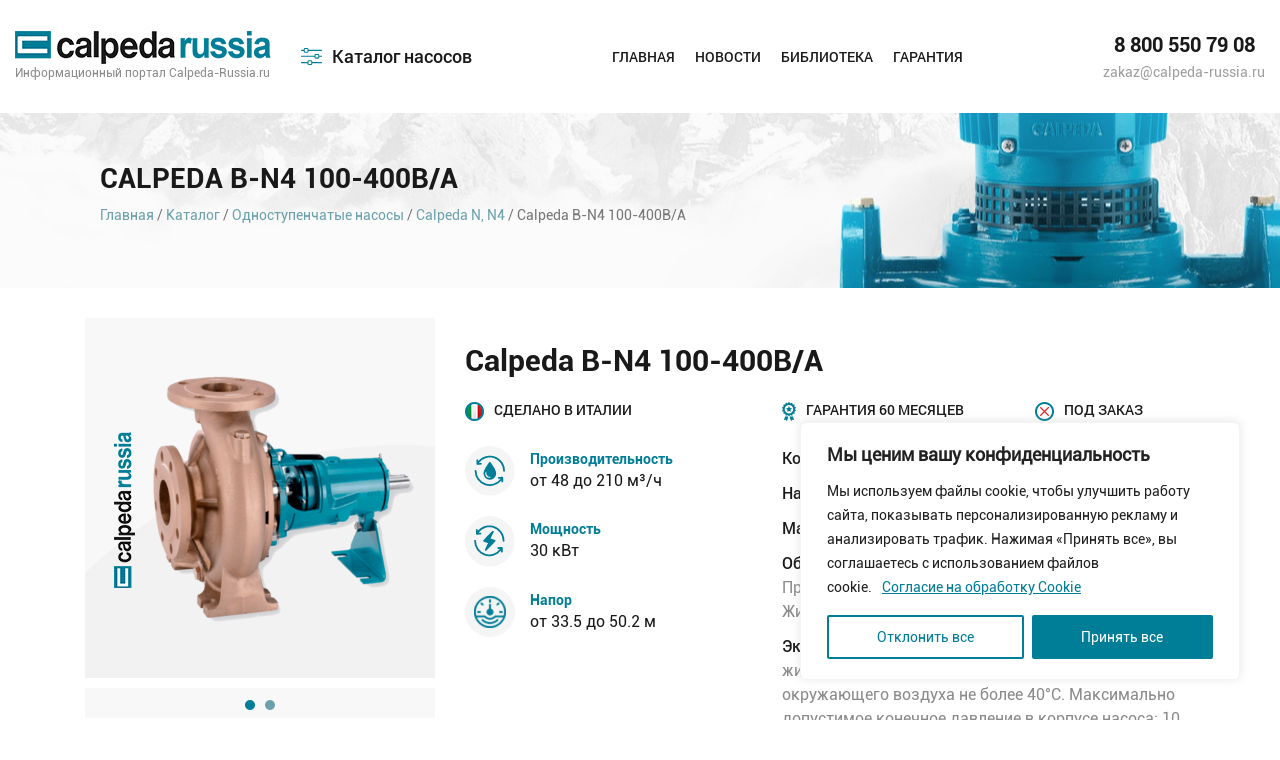

--- FILE ---
content_type: text/html; charset=UTF-8
request_url: https://calpeda-russia.ru/product/calpeda-b-n4-100-400b-a/
body_size: 23829
content:
<!DOCTYPE html>
<html lang="ru">
    <head>
		
        <title>Купить Calpeda B-N4 100-400B/A</title>
        <meta http-equiv="Content-Type" content="text/html;charset=utf-8">
        <!--[if lt IE 9]>
            <script src="http://html5shim.googlecode.com/svn/trunk/html5.js"></script>
        <![endif]-->  
		
        <link rel="stylesheet" href="https://calpeda-russia.ru/wp-content/themes/calpeda/style.css" />  
		<meta name="viewport" content="width=device-width, initial-scale=1, maximum-scale=1, user-scalable=no">
	   	   <meta property="og:title" content="Calpeda B-N4 100-400B/A"/>
	   	   <meta property="og:type" content="website" />
	   
<meta property="og:url" content="http://calpeda-russia.ru/product/calpeda-b-n4-100-400b-a/" />
	   
	     	   <meta property="og:description" content="Центробежные одноступенчатые насосы Calpeda B-N4 100-400B/A — это одна из последних разработок инновационного насосного оборудования итальянского производителя, компании Calpeda. Насосы укомплектованы одним рабочим колесом с осевым всасыванием на..."/>
	      		  
		  
		  
	   <meta property="og:image" content="https://calpeda-russia.ru/wp-content/uploads/2019/08/N-BN4_03.png" />
	   
<meta name='robots' content='max-image-preview:large' />
<link rel='dns-prefetch' href='//s.w.org' />
<link rel="alternate" type="application/rss+xml" title="Calpeda &raquo; Лента" href="https://calpeda-russia.ru/feed/" />
<link rel="alternate" type="application/rss+xml" title="Calpeda &raquo; Лента комментариев" href="https://calpeda-russia.ru/comments/feed/" />
<link rel="alternate" type="application/rss+xml" title="Calpeda &raquo; Лента комментариев к &laquo;Calpeda B-N4 100-400B/A&raquo;" href="https://calpeda-russia.ru/product/calpeda-b-n4-100-400b-a/feed/" />
<style> .display-none{ display: none !important; } </style><script type="text/javascript">
window._wpemojiSettings = {"baseUrl":"https:\/\/s.w.org\/images\/core\/emoji\/14.0.0\/72x72\/","ext":".png","svgUrl":"https:\/\/s.w.org\/images\/core\/emoji\/14.0.0\/svg\/","svgExt":".svg","source":{"concatemoji":"https:\/\/calpeda-russia.ru\/wp-includes\/js\/wp-emoji-release.min.js?ver=6.0.11"}};
/*! This file is auto-generated */
!function(e,a,t){var n,r,o,i=a.createElement("canvas"),p=i.getContext&&i.getContext("2d");function s(e,t){var a=String.fromCharCode,e=(p.clearRect(0,0,i.width,i.height),p.fillText(a.apply(this,e),0,0),i.toDataURL());return p.clearRect(0,0,i.width,i.height),p.fillText(a.apply(this,t),0,0),e===i.toDataURL()}function c(e){var t=a.createElement("script");t.src=e,t.defer=t.type="text/javascript",a.getElementsByTagName("head")[0].appendChild(t)}for(o=Array("flag","emoji"),t.supports={everything:!0,everythingExceptFlag:!0},r=0;r<o.length;r++)t.supports[o[r]]=function(e){if(!p||!p.fillText)return!1;switch(p.textBaseline="top",p.font="600 32px Arial",e){case"flag":return s([127987,65039,8205,9895,65039],[127987,65039,8203,9895,65039])?!1:!s([55356,56826,55356,56819],[55356,56826,8203,55356,56819])&&!s([55356,57332,56128,56423,56128,56418,56128,56421,56128,56430,56128,56423,56128,56447],[55356,57332,8203,56128,56423,8203,56128,56418,8203,56128,56421,8203,56128,56430,8203,56128,56423,8203,56128,56447]);case"emoji":return!s([129777,127995,8205,129778,127999],[129777,127995,8203,129778,127999])}return!1}(o[r]),t.supports.everything=t.supports.everything&&t.supports[o[r]],"flag"!==o[r]&&(t.supports.everythingExceptFlag=t.supports.everythingExceptFlag&&t.supports[o[r]]);t.supports.everythingExceptFlag=t.supports.everythingExceptFlag&&!t.supports.flag,t.DOMReady=!1,t.readyCallback=function(){t.DOMReady=!0},t.supports.everything||(n=function(){t.readyCallback()},a.addEventListener?(a.addEventListener("DOMContentLoaded",n,!1),e.addEventListener("load",n,!1)):(e.attachEvent("onload",n),a.attachEvent("onreadystatechange",function(){"complete"===a.readyState&&t.readyCallback()})),(e=t.source||{}).concatemoji?c(e.concatemoji):e.wpemoji&&e.twemoji&&(c(e.twemoji),c(e.wpemoji)))}(window,document,window._wpemojiSettings);
</script>
<style type="text/css">
img.wp-smiley,
img.emoji {
	display: inline !important;
	border: none !important;
	box-shadow: none !important;
	height: 1em !important;
	width: 1em !important;
	margin: 0 0.07em !important;
	vertical-align: -0.1em !important;
	background: none !important;
	padding: 0 !important;
}
</style>
	<link rel='stylesheet' id='wp-block-library-css'  href='https://calpeda-russia.ru/wp-includes/css/dist/block-library/style.min.css?ver=6.0.11' type='text/css' media='all' />
<link rel='stylesheet' id='wc-blocks-vendors-style-css'  href='https://calpeda-russia.ru/wp-content/plugins/woocommerce/packages/woocommerce-blocks/build/wc-blocks-vendors-style.css?ver=7.6.0' type='text/css' media='all' />
<link rel='stylesheet' id='wc-blocks-style-css'  href='https://calpeda-russia.ru/wp-content/plugins/woocommerce/packages/woocommerce-blocks/build/wc-blocks-style.css?ver=7.6.0' type='text/css' media='all' />
<style id='global-styles-inline-css' type='text/css'>
body{--wp--preset--color--black: #000000;--wp--preset--color--cyan-bluish-gray: #abb8c3;--wp--preset--color--white: #ffffff;--wp--preset--color--pale-pink: #f78da7;--wp--preset--color--vivid-red: #cf2e2e;--wp--preset--color--luminous-vivid-orange: #ff6900;--wp--preset--color--luminous-vivid-amber: #fcb900;--wp--preset--color--light-green-cyan: #7bdcb5;--wp--preset--color--vivid-green-cyan: #00d084;--wp--preset--color--pale-cyan-blue: #8ed1fc;--wp--preset--color--vivid-cyan-blue: #0693e3;--wp--preset--color--vivid-purple: #9b51e0;--wp--preset--gradient--vivid-cyan-blue-to-vivid-purple: linear-gradient(135deg,rgba(6,147,227,1) 0%,rgb(155,81,224) 100%);--wp--preset--gradient--light-green-cyan-to-vivid-green-cyan: linear-gradient(135deg,rgb(122,220,180) 0%,rgb(0,208,130) 100%);--wp--preset--gradient--luminous-vivid-amber-to-luminous-vivid-orange: linear-gradient(135deg,rgba(252,185,0,1) 0%,rgba(255,105,0,1) 100%);--wp--preset--gradient--luminous-vivid-orange-to-vivid-red: linear-gradient(135deg,rgba(255,105,0,1) 0%,rgb(207,46,46) 100%);--wp--preset--gradient--very-light-gray-to-cyan-bluish-gray: linear-gradient(135deg,rgb(238,238,238) 0%,rgb(169,184,195) 100%);--wp--preset--gradient--cool-to-warm-spectrum: linear-gradient(135deg,rgb(74,234,220) 0%,rgb(151,120,209) 20%,rgb(207,42,186) 40%,rgb(238,44,130) 60%,rgb(251,105,98) 80%,rgb(254,248,76) 100%);--wp--preset--gradient--blush-light-purple: linear-gradient(135deg,rgb(255,206,236) 0%,rgb(152,150,240) 100%);--wp--preset--gradient--blush-bordeaux: linear-gradient(135deg,rgb(254,205,165) 0%,rgb(254,45,45) 50%,rgb(107,0,62) 100%);--wp--preset--gradient--luminous-dusk: linear-gradient(135deg,rgb(255,203,112) 0%,rgb(199,81,192) 50%,rgb(65,88,208) 100%);--wp--preset--gradient--pale-ocean: linear-gradient(135deg,rgb(255,245,203) 0%,rgb(182,227,212) 50%,rgb(51,167,181) 100%);--wp--preset--gradient--electric-grass: linear-gradient(135deg,rgb(202,248,128) 0%,rgb(113,206,126) 100%);--wp--preset--gradient--midnight: linear-gradient(135deg,rgb(2,3,129) 0%,rgb(40,116,252) 100%);--wp--preset--duotone--dark-grayscale: url('#wp-duotone-dark-grayscale');--wp--preset--duotone--grayscale: url('#wp-duotone-grayscale');--wp--preset--duotone--purple-yellow: url('#wp-duotone-purple-yellow');--wp--preset--duotone--blue-red: url('#wp-duotone-blue-red');--wp--preset--duotone--midnight: url('#wp-duotone-midnight');--wp--preset--duotone--magenta-yellow: url('#wp-duotone-magenta-yellow');--wp--preset--duotone--purple-green: url('#wp-duotone-purple-green');--wp--preset--duotone--blue-orange: url('#wp-duotone-blue-orange');--wp--preset--font-size--small: 13px;--wp--preset--font-size--medium: 20px;--wp--preset--font-size--large: 36px;--wp--preset--font-size--x-large: 42px;}.has-black-color{color: var(--wp--preset--color--black) !important;}.has-cyan-bluish-gray-color{color: var(--wp--preset--color--cyan-bluish-gray) !important;}.has-white-color{color: var(--wp--preset--color--white) !important;}.has-pale-pink-color{color: var(--wp--preset--color--pale-pink) !important;}.has-vivid-red-color{color: var(--wp--preset--color--vivid-red) !important;}.has-luminous-vivid-orange-color{color: var(--wp--preset--color--luminous-vivid-orange) !important;}.has-luminous-vivid-amber-color{color: var(--wp--preset--color--luminous-vivid-amber) !important;}.has-light-green-cyan-color{color: var(--wp--preset--color--light-green-cyan) !important;}.has-vivid-green-cyan-color{color: var(--wp--preset--color--vivid-green-cyan) !important;}.has-pale-cyan-blue-color{color: var(--wp--preset--color--pale-cyan-blue) !important;}.has-vivid-cyan-blue-color{color: var(--wp--preset--color--vivid-cyan-blue) !important;}.has-vivid-purple-color{color: var(--wp--preset--color--vivid-purple) !important;}.has-black-background-color{background-color: var(--wp--preset--color--black) !important;}.has-cyan-bluish-gray-background-color{background-color: var(--wp--preset--color--cyan-bluish-gray) !important;}.has-white-background-color{background-color: var(--wp--preset--color--white) !important;}.has-pale-pink-background-color{background-color: var(--wp--preset--color--pale-pink) !important;}.has-vivid-red-background-color{background-color: var(--wp--preset--color--vivid-red) !important;}.has-luminous-vivid-orange-background-color{background-color: var(--wp--preset--color--luminous-vivid-orange) !important;}.has-luminous-vivid-amber-background-color{background-color: var(--wp--preset--color--luminous-vivid-amber) !important;}.has-light-green-cyan-background-color{background-color: var(--wp--preset--color--light-green-cyan) !important;}.has-vivid-green-cyan-background-color{background-color: var(--wp--preset--color--vivid-green-cyan) !important;}.has-pale-cyan-blue-background-color{background-color: var(--wp--preset--color--pale-cyan-blue) !important;}.has-vivid-cyan-blue-background-color{background-color: var(--wp--preset--color--vivid-cyan-blue) !important;}.has-vivid-purple-background-color{background-color: var(--wp--preset--color--vivid-purple) !important;}.has-black-border-color{border-color: var(--wp--preset--color--black) !important;}.has-cyan-bluish-gray-border-color{border-color: var(--wp--preset--color--cyan-bluish-gray) !important;}.has-white-border-color{border-color: var(--wp--preset--color--white) !important;}.has-pale-pink-border-color{border-color: var(--wp--preset--color--pale-pink) !important;}.has-vivid-red-border-color{border-color: var(--wp--preset--color--vivid-red) !important;}.has-luminous-vivid-orange-border-color{border-color: var(--wp--preset--color--luminous-vivid-orange) !important;}.has-luminous-vivid-amber-border-color{border-color: var(--wp--preset--color--luminous-vivid-amber) !important;}.has-light-green-cyan-border-color{border-color: var(--wp--preset--color--light-green-cyan) !important;}.has-vivid-green-cyan-border-color{border-color: var(--wp--preset--color--vivid-green-cyan) !important;}.has-pale-cyan-blue-border-color{border-color: var(--wp--preset--color--pale-cyan-blue) !important;}.has-vivid-cyan-blue-border-color{border-color: var(--wp--preset--color--vivid-cyan-blue) !important;}.has-vivid-purple-border-color{border-color: var(--wp--preset--color--vivid-purple) !important;}.has-vivid-cyan-blue-to-vivid-purple-gradient-background{background: var(--wp--preset--gradient--vivid-cyan-blue-to-vivid-purple) !important;}.has-light-green-cyan-to-vivid-green-cyan-gradient-background{background: var(--wp--preset--gradient--light-green-cyan-to-vivid-green-cyan) !important;}.has-luminous-vivid-amber-to-luminous-vivid-orange-gradient-background{background: var(--wp--preset--gradient--luminous-vivid-amber-to-luminous-vivid-orange) !important;}.has-luminous-vivid-orange-to-vivid-red-gradient-background{background: var(--wp--preset--gradient--luminous-vivid-orange-to-vivid-red) !important;}.has-very-light-gray-to-cyan-bluish-gray-gradient-background{background: var(--wp--preset--gradient--very-light-gray-to-cyan-bluish-gray) !important;}.has-cool-to-warm-spectrum-gradient-background{background: var(--wp--preset--gradient--cool-to-warm-spectrum) !important;}.has-blush-light-purple-gradient-background{background: var(--wp--preset--gradient--blush-light-purple) !important;}.has-blush-bordeaux-gradient-background{background: var(--wp--preset--gradient--blush-bordeaux) !important;}.has-luminous-dusk-gradient-background{background: var(--wp--preset--gradient--luminous-dusk) !important;}.has-pale-ocean-gradient-background{background: var(--wp--preset--gradient--pale-ocean) !important;}.has-electric-grass-gradient-background{background: var(--wp--preset--gradient--electric-grass) !important;}.has-midnight-gradient-background{background: var(--wp--preset--gradient--midnight) !important;}.has-small-font-size{font-size: var(--wp--preset--font-size--small) !important;}.has-medium-font-size{font-size: var(--wp--preset--font-size--medium) !important;}.has-large-font-size{font-size: var(--wp--preset--font-size--large) !important;}.has-x-large-font-size{font-size: var(--wp--preset--font-size--x-large) !important;}
</style>
<link rel='stylesheet' id='easy_load_more-frontend-css'  href='https://calpeda-russia.ru/wp-content/plugins/easy-load-more/assets/css/frontend.css?ver=1.0.0' type='text/css' media='all' />
<style id='easy_load_more-frontend-inline-css' type='text/css'>
.elm-button { background: #21759B; color: #FFFFFF; }
.elm-button:hover, .elm-button:active, .elm-button:focus { background: #4d91af; }
.elm-loading-icon { fill: #FFFFFF; stroke: #FFFFFF; }

</style>
<link rel='stylesheet' id='woocommerce-layout-css'  href='https://calpeda-russia.ru/wp-content/plugins/woocommerce/assets/css/woocommerce-layout.css?ver=6.6.0' type='text/css' media='all' />
<link rel='stylesheet' id='woocommerce-smallscreen-css'  href='https://calpeda-russia.ru/wp-content/plugins/woocommerce/assets/css/woocommerce-smallscreen.css?ver=6.6.0' type='text/css' media='only screen and (max-width: 768px)' />
<link rel='stylesheet' id='woocommerce-general-css'  href='https://calpeda-russia.ru/wp-content/plugins/woocommerce/assets/css/woocommerce.css?ver=6.6.0' type='text/css' media='all' />
<style id='woocommerce-inline-inline-css' type='text/css'>
.woocommerce form .form-row .required { visibility: visible; }
</style>
<script type='text/javascript' id='cookie-law-info-js-extra'>
/* <![CDATA[ */
var _ckyConfig = {"_ipData":[],"_assetsURL":"https:\/\/calpeda-russia.ru\/wp-content\/plugins\/cookie-law-info\/lite\/frontend\/images\/","_publicURL":"https:\/\/calpeda-russia.ru","_expiry":"365","_categories":[{"name":"Necessary","slug":"necessary","isNecessary":true,"ccpaDoNotSell":true,"cookies":[],"active":true,"defaultConsent":{"gdpr":true,"ccpa":true}},{"name":"Functional","slug":"functional","isNecessary":false,"ccpaDoNotSell":true,"cookies":[],"active":true,"defaultConsent":{"gdpr":false,"ccpa":false}},{"name":"Analytics","slug":"analytics","isNecessary":false,"ccpaDoNotSell":true,"cookies":[],"active":true,"defaultConsent":{"gdpr":false,"ccpa":false}},{"name":"Performance","slug":"performance","isNecessary":false,"ccpaDoNotSell":true,"cookies":[],"active":true,"defaultConsent":{"gdpr":false,"ccpa":false}},{"name":"Advertisement","slug":"advertisement","isNecessary":false,"ccpaDoNotSell":true,"cookies":[],"active":true,"defaultConsent":{"gdpr":false,"ccpa":false}}],"_activeLaw":"gdpr","_rootDomain":"","_block":"1","_showBanner":"1","_bannerConfig":{"settings":{"type":"box","preferenceCenterType":"popup","position":"bottom-right","applicableLaw":"gdpr"},"behaviours":{"reloadBannerOnAccept":false,"loadAnalyticsByDefault":false,"animations":{"onLoad":"animate","onHide":"sticky"}},"config":{"revisitConsent":{"status":false,"tag":"revisit-consent","position":"bottom-left","meta":{"url":"#"},"styles":{"background-color":"#0056A7"},"elements":{"title":{"type":"text","tag":"revisit-consent-title","status":true,"styles":{"color":"#0056a7"}}}},"preferenceCenter":{"toggle":{"status":true,"tag":"detail-category-toggle","type":"toggle","states":{"active":{"styles":{"background-color":"#1863DC"}},"inactive":{"styles":{"background-color":"#D0D5D2"}}}}},"categoryPreview":{"status":false,"toggle":{"status":true,"tag":"detail-category-preview-toggle","type":"toggle","states":{"active":{"styles":{"background-color":"#1863DC"}},"inactive":{"styles":{"background-color":"#D0D5D2"}}}}},"videoPlaceholder":{"status":true,"styles":{"background-color":"#000000","border-color":"#000000","color":"#ffffff"}},"readMore":{"status":true,"tag":"readmore-button","type":"link","meta":{"noFollow":true,"newTab":true},"styles":{"color":"#007d97","background-color":"transparent","border-color":"transparent"}},"auditTable":{"status":false},"optOption":{"status":true,"toggle":{"status":true,"tag":"optout-option-toggle","type":"toggle","states":{"active":{"styles":{"background-color":"#1863dc"}},"inactive":{"styles":{"background-color":"#FFFFFF"}}}}}}},"_version":"3.2.10","_logConsent":"1","_tags":[{"tag":"accept-button","styles":{"color":"#FFFFFF","background-color":"#007d97","border-color":"#007d97"}},{"tag":"reject-button","styles":{"color":"#007d97","background-color":"transparent","border-color":"#007d97"}},{"tag":"settings-button","styles":{"color":"#007d97","background-color":"transparent","border-color":"#007d97"}},{"tag":"readmore-button","styles":{"color":"#007d97","background-color":"transparent","border-color":"transparent"}},{"tag":"donotsell-button","styles":{"color":"#1863DC","background-color":"transparent","border-color":"transparent"}},{"tag":"accept-button","styles":{"color":"#FFFFFF","background-color":"#007d97","border-color":"#007d97"}},{"tag":"revisit-consent","styles":{"background-color":"#0056A7"}}],"_shortCodes":[{"key":"cky_readmore","content":"<a href=\"\/cookie-consent\/\" class=\"cky-policy\" aria-label=\"\u0421\u043e\u0433\u043b\u0430\u0441\u0438\u0435 \u043d\u0430 \u043e\u0431\u0440\u0430\u0431\u043e\u0442\u043a\u0443 Cookie\" target=\"_blank\" rel=\"noopener\" data-cky-tag=\"readmore-button\">\u0421\u043e\u0433\u043b\u0430\u0441\u0438\u0435 \u043d\u0430 \u043e\u0431\u0440\u0430\u0431\u043e\u0442\u043a\u0443 Cookie<\/a>","tag":"readmore-button","status":true,"attributes":{"rel":"nofollow","target":"_blank"}},{"key":"cky_show_desc","content":"<button class=\"cky-show-desc-btn\" data-cky-tag=\"show-desc-button\" aria-label=\"Show more\">Show more<\/button>","tag":"show-desc-button","status":true,"attributes":[]},{"key":"cky_hide_desc","content":"<button class=\"cky-show-desc-btn\" data-cky-tag=\"hide-desc-button\" aria-label=\"Show less\">Show less<\/button>","tag":"hide-desc-button","status":true,"attributes":[]},{"key":"cky_category_toggle_label","content":"[cky_{{status}}_category_label] [cky_preference_{{category_slug}}_title]","tag":"","status":true,"attributes":[]},{"key":"cky_enable_category_label","content":"Enable","tag":"","status":true,"attributes":[]},{"key":"cky_disable_category_label","content":"Disable","tag":"","status":true,"attributes":[]},{"key":"cky_video_placeholder","content":"<div class=\"video-placeholder-normal\" data-cky-tag=\"video-placeholder\" id=\"[UNIQUEID]\"><p class=\"video-placeholder-text-normal\" data-cky-tag=\"placeholder-title\">\u041f\u043e\u0436\u0430\u043b\u0443\u0439\u0441\u0442\u0430, \u043f\u0440\u0438\u043c\u0438\u0442\u0435 \u0444\u0430\u0439\u043b\u044b cookie, \u0447\u0442\u043e\u0431\u044b \u043f\u043e\u043b\u0443\u0447\u0438\u0442\u044c \u0434\u043e\u0441\u0442\u0443\u043f \u043a \u044d\u0442\u043e\u043c\u0443 \u043a\u043e\u043d\u0442\u0435\u043d\u0442\u0443.<\/p><\/div>","tag":"","status":true,"attributes":[]},{"key":"cky_enable_optout_label","content":"Enable","tag":"","status":true,"attributes":[]},{"key":"cky_disable_optout_label","content":"Disable","tag":"","status":true,"attributes":[]},{"key":"cky_optout_toggle_label","content":"[cky_{{status}}_optout_label] [cky_optout_option_title]","tag":"","status":true,"attributes":[]},{"key":"cky_optout_option_title","content":"Do Not Sell or Share My Personal Information","tag":"","status":true,"attributes":[]},{"key":"cky_optout_close_label","content":"Close","tag":"","status":true,"attributes":[]}],"_rtl":"","_language":"en","_providersToBlock":[]};
var _ckyStyles = {"css":".cky-overlay{background: #000000; opacity: 0.4; position: fixed; top: 0; left: 0; width: 100%; height: 100%; z-index: 99999999;}.cky-hide{display: none;}.cky-btn-revisit-wrapper{display: flex; align-items: center; justify-content: center; background: #0056a7; width: 45px; height: 45px; border-radius: 50%; position: fixed; z-index: 999999; cursor: pointer;}.cky-revisit-bottom-left{bottom: 15px; left: 15px;}.cky-revisit-bottom-right{bottom: 15px; right: 15px;}.cky-btn-revisit-wrapper .cky-btn-revisit{display: flex; align-items: center; justify-content: center; background: none; border: none; cursor: pointer; position: relative; margin: 0; padding: 0;}.cky-btn-revisit-wrapper .cky-btn-revisit img{max-width: fit-content; margin: 0; height: 30px; width: 30px;}.cky-revisit-bottom-left:hover::before{content: attr(data-tooltip); position: absolute; background: #4e4b66; color: #ffffff; left: calc(100% + 7px); font-size: 12px; line-height: 16px; width: max-content; padding: 4px 8px; border-radius: 4px;}.cky-revisit-bottom-left:hover::after{position: absolute; content: \"\"; border: 5px solid transparent; left: calc(100% + 2px); border-left-width: 0; border-right-color: #4e4b66;}.cky-revisit-bottom-right:hover::before{content: attr(data-tooltip); position: absolute; background: #4e4b66; color: #ffffff; right: calc(100% + 7px); font-size: 12px; line-height: 16px; width: max-content; padding: 4px 8px; border-radius: 4px;}.cky-revisit-bottom-right:hover::after{position: absolute; content: \"\"; border: 5px solid transparent; right: calc(100% + 2px); border-right-width: 0; border-left-color: #4e4b66;}.cky-revisit-hide{display: none;}.cky-consent-container{position: fixed; width: 440px; box-sizing: border-box; z-index: 9999999; border-radius: 6px;}.cky-consent-container .cky-consent-bar{background: #ffffff; border: 1px solid; padding: 20px 26px; box-shadow: 0 -1px 10px 0 #acabab4d; border-radius: 6px;}.cky-box-bottom-left{bottom: 40px; left: 40px;}.cky-box-bottom-right{bottom: 40px; right: 40px;}.cky-box-top-left{top: 40px; left: 40px;}.cky-box-top-right{top: 40px; right: 40px;}.cky-custom-brand-logo-wrapper .cky-custom-brand-logo{width: 100px; height: auto; margin: 0 0 12px 0;}.cky-notice .cky-title{color: #212121; font-weight: 700; font-size: 18px; line-height: 24px; margin: 0 0 12px 0;}.cky-notice-des *,.cky-preference-content-wrapper *,.cky-accordion-header-des *,.cky-gpc-wrapper .cky-gpc-desc *{font-size: 14px;}.cky-notice-des{color: #212121; font-size: 14px; line-height: 24px; font-weight: 400;}.cky-notice-des img{height: 25px; width: 25px;}.cky-consent-bar .cky-notice-des p,.cky-gpc-wrapper .cky-gpc-desc p,.cky-preference-body-wrapper .cky-preference-content-wrapper p,.cky-accordion-header-wrapper .cky-accordion-header-des p,.cky-cookie-des-table li div:last-child p{color: inherit; margin-top: 0; overflow-wrap: break-word;}.cky-notice-des P:last-child,.cky-preference-content-wrapper p:last-child,.cky-cookie-des-table li div:last-child p:last-child,.cky-gpc-wrapper .cky-gpc-desc p:last-child{margin-bottom: 0;}.cky-notice-des a.cky-policy,.cky-notice-des button.cky-policy{font-size: 14px; color: #1863dc; white-space: nowrap; cursor: pointer; background: transparent; border: 1px solid; text-decoration: underline;}.cky-notice-des button.cky-policy{padding: 0;}.cky-notice-des a.cky-policy:focus-visible,.cky-notice-des button.cky-policy:focus-visible,.cky-preference-content-wrapper .cky-show-desc-btn:focus-visible,.cky-accordion-header .cky-accordion-btn:focus-visible,.cky-preference-header .cky-btn-close:focus-visible,.cky-switch input[type=\"checkbox\"]:focus-visible,.cky-footer-wrapper a:focus-visible,.cky-btn:focus-visible{outline: 2px solid #1863dc; outline-offset: 2px;}.cky-btn:focus:not(:focus-visible),.cky-accordion-header .cky-accordion-btn:focus:not(:focus-visible),.cky-preference-content-wrapper .cky-show-desc-btn:focus:not(:focus-visible),.cky-btn-revisit-wrapper .cky-btn-revisit:focus:not(:focus-visible),.cky-preference-header .cky-btn-close:focus:not(:focus-visible),.cky-consent-bar .cky-banner-btn-close:focus:not(:focus-visible){outline: 0;}button.cky-show-desc-btn:not(:hover):not(:active){color: #1863dc; background: transparent;}button.cky-accordion-btn:not(:hover):not(:active),button.cky-banner-btn-close:not(:hover):not(:active),button.cky-btn-revisit:not(:hover):not(:active),button.cky-btn-close:not(:hover):not(:active){background: transparent;}.cky-consent-bar button:hover,.cky-modal.cky-modal-open button:hover,.cky-consent-bar button:focus,.cky-modal.cky-modal-open button:focus{text-decoration: none;}.cky-notice-btn-wrapper{display: flex; justify-content: flex-start; align-items: center; flex-wrap: wrap; margin-top: 16px;}.cky-notice-btn-wrapper .cky-btn{text-shadow: none; box-shadow: none;}.cky-btn{flex: auto; max-width: 100%; font-size: 14px; font-family: inherit; line-height: 24px; padding: 8px; font-weight: 500; margin: 0 8px 0 0; border-radius: 2px; cursor: pointer; text-align: center; text-transform: none; min-height: 0;}.cky-btn:hover{opacity: 0.8;}.cky-btn-customize{color: #1863dc; background: transparent; border: 2px solid #1863dc;}.cky-btn-reject{color: #1863dc; background: transparent; border: 2px solid #1863dc;}.cky-btn-accept{background: #1863dc; color: #ffffff; border: 2px solid #1863dc;}.cky-btn:last-child{margin-right: 0;}@media (max-width: 576px){.cky-box-bottom-left{bottom: 0; left: 0;}.cky-box-bottom-right{bottom: 0; right: 0;}.cky-box-top-left{top: 0; left: 0;}.cky-box-top-right{top: 0; right: 0;}}@media (max-width: 440px){.cky-box-bottom-left, .cky-box-bottom-right, .cky-box-top-left, .cky-box-top-right{width: 100%; max-width: 100%;}.cky-consent-container .cky-consent-bar{padding: 20px 0;}.cky-custom-brand-logo-wrapper, .cky-notice .cky-title, .cky-notice-des, .cky-notice-btn-wrapper{padding: 0 24px;}.cky-notice-des{max-height: 40vh; overflow-y: scroll;}.cky-notice-btn-wrapper{flex-direction: column; margin-top: 0;}.cky-btn{width: 100%; margin: 10px 0 0 0;}.cky-notice-btn-wrapper .cky-btn-customize{order: 2;}.cky-notice-btn-wrapper .cky-btn-reject{order: 3;}.cky-notice-btn-wrapper .cky-btn-accept{order: 1; margin-top: 16px;}}@media (max-width: 352px){.cky-notice .cky-title{font-size: 16px;}.cky-notice-des *{font-size: 12px;}.cky-notice-des, .cky-btn{font-size: 12px;}}.cky-modal.cky-modal-open{display: flex; visibility: visible; -webkit-transform: translate(-50%, -50%); -moz-transform: translate(-50%, -50%); -ms-transform: translate(-50%, -50%); -o-transform: translate(-50%, -50%); transform: translate(-50%, -50%); top: 50%; left: 50%; transition: all 1s ease;}.cky-modal{box-shadow: 0 32px 68px rgba(0, 0, 0, 0.3); margin: 0 auto; position: fixed; max-width: 100%; background: #ffffff; top: 50%; box-sizing: border-box; border-radius: 6px; z-index: 999999999; color: #212121; -webkit-transform: translate(-50%, 100%); -moz-transform: translate(-50%, 100%); -ms-transform: translate(-50%, 100%); -o-transform: translate(-50%, 100%); transform: translate(-50%, 100%); visibility: hidden; transition: all 0s ease;}.cky-preference-center{max-height: 79vh; overflow: hidden; width: 845px; overflow: hidden; flex: 1 1 0; display: flex; flex-direction: column; border-radius: 6px;}.cky-preference-header{display: flex; align-items: center; justify-content: space-between; padding: 22px 24px; border-bottom: 1px solid;}.cky-preference-header .cky-preference-title{font-size: 18px; font-weight: 700; line-height: 24px;}.cky-preference-header .cky-btn-close{margin: 0; cursor: pointer; vertical-align: middle; padding: 0; background: none; border: none; width: auto; height: auto; min-height: 0; line-height: 0; text-shadow: none; box-shadow: none;}.cky-preference-header .cky-btn-close img{margin: 0; height: 10px; width: 10px;}.cky-preference-body-wrapper{padding: 0 24px; flex: 1; overflow: auto; box-sizing: border-box;}.cky-preference-content-wrapper,.cky-gpc-wrapper .cky-gpc-desc{font-size: 14px; line-height: 24px; font-weight: 400; padding: 12px 0;}.cky-preference-content-wrapper{border-bottom: 1px solid;}.cky-preference-content-wrapper img{height: 25px; width: 25px;}.cky-preference-content-wrapper .cky-show-desc-btn{font-size: 14px; font-family: inherit; color: #1863dc; text-decoration: none; line-height: 24px; padding: 0; margin: 0; white-space: nowrap; cursor: pointer; background: transparent; border-color: transparent; text-transform: none; min-height: 0; text-shadow: none; box-shadow: none;}.cky-accordion-wrapper{margin-bottom: 10px;}.cky-accordion{border-bottom: 1px solid;}.cky-accordion:last-child{border-bottom: none;}.cky-accordion .cky-accordion-item{display: flex; margin-top: 10px;}.cky-accordion .cky-accordion-body{display: none;}.cky-accordion.cky-accordion-active .cky-accordion-body{display: block; padding: 0 22px; margin-bottom: 16px;}.cky-accordion-header-wrapper{cursor: pointer; width: 100%;}.cky-accordion-item .cky-accordion-header{display: flex; justify-content: space-between; align-items: center;}.cky-accordion-header .cky-accordion-btn{font-size: 16px; font-family: inherit; color: #212121; line-height: 24px; background: none; border: none; font-weight: 700; padding: 0; margin: 0; cursor: pointer; text-transform: none; min-height: 0; text-shadow: none; box-shadow: none;}.cky-accordion-header .cky-always-active{color: #008000; font-weight: 600; line-height: 24px; font-size: 14px;}.cky-accordion-header-des{font-size: 14px; line-height: 24px; margin: 10px 0 16px 0;}.cky-accordion-chevron{margin-right: 22px; position: relative; cursor: pointer;}.cky-accordion-chevron-hide{display: none;}.cky-accordion .cky-accordion-chevron i::before{content: \"\"; position: absolute; border-right: 1.4px solid; border-bottom: 1.4px solid; border-color: inherit; height: 6px; width: 6px; -webkit-transform: rotate(-45deg); -moz-transform: rotate(-45deg); -ms-transform: rotate(-45deg); -o-transform: rotate(-45deg); transform: rotate(-45deg); transition: all 0.2s ease-in-out; top: 8px;}.cky-accordion.cky-accordion-active .cky-accordion-chevron i::before{-webkit-transform: rotate(45deg); -moz-transform: rotate(45deg); -ms-transform: rotate(45deg); -o-transform: rotate(45deg); transform: rotate(45deg);}.cky-audit-table{background: #f4f4f4; border-radius: 6px;}.cky-audit-table .cky-empty-cookies-text{color: inherit; font-size: 12px; line-height: 24px; margin: 0; padding: 10px;}.cky-audit-table .cky-cookie-des-table{font-size: 12px; line-height: 24px; font-weight: normal; padding: 15px 10px; border-bottom: 1px solid; border-bottom-color: inherit; margin: 0;}.cky-audit-table .cky-cookie-des-table:last-child{border-bottom: none;}.cky-audit-table .cky-cookie-des-table li{list-style-type: none; display: flex; padding: 3px 0;}.cky-audit-table .cky-cookie-des-table li:first-child{padding-top: 0;}.cky-cookie-des-table li div:first-child{width: 100px; font-weight: 600; word-break: break-word; word-wrap: break-word;}.cky-cookie-des-table li div:last-child{flex: 1; word-break: break-word; word-wrap: break-word; margin-left: 8px;}.cky-footer-shadow{display: block; width: 100%; height: 40px; background: linear-gradient(180deg, rgba(255, 255, 255, 0) 0%, #ffffff 100%); position: absolute; bottom: calc(100% - 1px);}.cky-footer-wrapper{position: relative;}.cky-prefrence-btn-wrapper{display: flex; flex-wrap: wrap; align-items: center; justify-content: center; padding: 22px 24px; border-top: 1px solid;}.cky-prefrence-btn-wrapper .cky-btn{flex: auto; max-width: 100%; text-shadow: none; box-shadow: none;}.cky-btn-preferences{color: #1863dc; background: transparent; border: 2px solid #1863dc;}.cky-preference-header,.cky-preference-body-wrapper,.cky-preference-content-wrapper,.cky-accordion-wrapper,.cky-accordion,.cky-accordion-wrapper,.cky-footer-wrapper,.cky-prefrence-btn-wrapper{border-color: inherit;}@media (max-width: 845px){.cky-modal{max-width: calc(100% - 16px);}}@media (max-width: 576px){.cky-modal{max-width: 100%;}.cky-preference-center{max-height: 100vh;}.cky-prefrence-btn-wrapper{flex-direction: column;}.cky-accordion.cky-accordion-active .cky-accordion-body{padding-right: 0;}.cky-prefrence-btn-wrapper .cky-btn{width: 100%; margin: 10px 0 0 0;}.cky-prefrence-btn-wrapper .cky-btn-reject{order: 3;}.cky-prefrence-btn-wrapper .cky-btn-accept{order: 1; margin-top: 0;}.cky-prefrence-btn-wrapper .cky-btn-preferences{order: 2;}}@media (max-width: 425px){.cky-accordion-chevron{margin-right: 15px;}.cky-notice-btn-wrapper{margin-top: 0;}.cky-accordion.cky-accordion-active .cky-accordion-body{padding: 0 15px;}}@media (max-width: 352px){.cky-preference-header .cky-preference-title{font-size: 16px;}.cky-preference-header{padding: 16px 24px;}.cky-preference-content-wrapper *, .cky-accordion-header-des *{font-size: 12px;}.cky-preference-content-wrapper, .cky-preference-content-wrapper .cky-show-more, .cky-accordion-header .cky-always-active, .cky-accordion-header-des, .cky-preference-content-wrapper .cky-show-desc-btn, .cky-notice-des a.cky-policy{font-size: 12px;}.cky-accordion-header .cky-accordion-btn{font-size: 14px;}}.cky-switch{display: flex;}.cky-switch input[type=\"checkbox\"]{position: relative; width: 44px; height: 24px; margin: 0; background: #d0d5d2; -webkit-appearance: none; border-radius: 50px; cursor: pointer; outline: 0; border: none; top: 0;}.cky-switch input[type=\"checkbox\"]:checked{background: #1863dc;}.cky-switch input[type=\"checkbox\"]:before{position: absolute; content: \"\"; height: 20px; width: 20px; left: 2px; bottom: 2px; border-radius: 50%; background-color: white; -webkit-transition: 0.4s; transition: 0.4s; margin: 0;}.cky-switch input[type=\"checkbox\"]:after{display: none;}.cky-switch input[type=\"checkbox\"]:checked:before{-webkit-transform: translateX(20px); -ms-transform: translateX(20px); transform: translateX(20px);}@media (max-width: 425px){.cky-switch input[type=\"checkbox\"]{width: 38px; height: 21px;}.cky-switch input[type=\"checkbox\"]:before{height: 17px; width: 17px;}.cky-switch input[type=\"checkbox\"]:checked:before{-webkit-transform: translateX(17px); -ms-transform: translateX(17px); transform: translateX(17px);}}.cky-consent-bar .cky-banner-btn-close{position: absolute; right: 9px; top: 5px; background: none; border: none; cursor: pointer; padding: 0; margin: 0; min-height: 0; line-height: 0; height: auto; width: auto; text-shadow: none; box-shadow: none;}.cky-consent-bar .cky-banner-btn-close img{height: 9px; width: 9px; margin: 0;}.cky-notice-group{font-size: 14px; line-height: 24px; font-weight: 400; color: #212121;}.cky-notice-btn-wrapper .cky-btn-do-not-sell{font-size: 14px; line-height: 24px; padding: 6px 0; margin: 0; font-weight: 500; background: none; border-radius: 2px; border: none; cursor: pointer; text-align: left; color: #1863dc; background: transparent; border-color: transparent; box-shadow: none; text-shadow: none;}.cky-consent-bar .cky-banner-btn-close:focus-visible,.cky-notice-btn-wrapper .cky-btn-do-not-sell:focus-visible,.cky-opt-out-btn-wrapper .cky-btn:focus-visible,.cky-opt-out-checkbox-wrapper input[type=\"checkbox\"].cky-opt-out-checkbox:focus-visible{outline: 2px solid #1863dc; outline-offset: 2px;}@media (max-width: 440px){.cky-consent-container{width: 100%;}}@media (max-width: 352px){.cky-notice-des a.cky-policy, .cky-notice-btn-wrapper .cky-btn-do-not-sell{font-size: 12px;}}.cky-opt-out-wrapper{padding: 12px 0;}.cky-opt-out-wrapper .cky-opt-out-checkbox-wrapper{display: flex; align-items: center;}.cky-opt-out-checkbox-wrapper .cky-opt-out-checkbox-label{font-size: 16px; font-weight: 700; line-height: 24px; margin: 0 0 0 12px; cursor: pointer;}.cky-opt-out-checkbox-wrapper input[type=\"checkbox\"].cky-opt-out-checkbox{background-color: #ffffff; border: 1px solid black; width: 20px; height: 18.5px; margin: 0; -webkit-appearance: none; position: relative; display: flex; align-items: center; justify-content: center; border-radius: 2px; cursor: pointer;}.cky-opt-out-checkbox-wrapper input[type=\"checkbox\"].cky-opt-out-checkbox:checked{background-color: #1863dc; border: none;}.cky-opt-out-checkbox-wrapper input[type=\"checkbox\"].cky-opt-out-checkbox:checked::after{left: 6px; bottom: 4px; width: 7px; height: 13px; border: solid #ffffff; border-width: 0 3px 3px 0; border-radius: 2px; -webkit-transform: rotate(45deg); -ms-transform: rotate(45deg); transform: rotate(45deg); content: \"\"; position: absolute; box-sizing: border-box;}.cky-opt-out-checkbox-wrapper.cky-disabled .cky-opt-out-checkbox-label,.cky-opt-out-checkbox-wrapper.cky-disabled input[type=\"checkbox\"].cky-opt-out-checkbox{cursor: no-drop;}.cky-gpc-wrapper{margin: 0 0 0 32px;}.cky-footer-wrapper .cky-opt-out-btn-wrapper{display: flex; flex-wrap: wrap; align-items: center; justify-content: center; padding: 22px 24px;}.cky-opt-out-btn-wrapper .cky-btn{flex: auto; max-width: 100%; text-shadow: none; box-shadow: none;}.cky-opt-out-btn-wrapper .cky-btn-cancel{border: 1px solid #dedfe0; background: transparent; color: #858585;}.cky-opt-out-btn-wrapper .cky-btn-confirm{background: #1863dc; color: #ffffff; border: 1px solid #1863dc;}@media (max-width: 352px){.cky-opt-out-checkbox-wrapper .cky-opt-out-checkbox-label{font-size: 14px;}.cky-gpc-wrapper .cky-gpc-desc, .cky-gpc-wrapper .cky-gpc-desc *{font-size: 12px;}.cky-opt-out-checkbox-wrapper input[type=\"checkbox\"].cky-opt-out-checkbox{width: 16px; height: 16px;}.cky-opt-out-checkbox-wrapper input[type=\"checkbox\"].cky-opt-out-checkbox:checked::after{left: 5px; bottom: 4px; width: 3px; height: 9px;}.cky-gpc-wrapper{margin: 0 0 0 28px;}}.video-placeholder-youtube{background-size: 100% 100%; background-position: center; background-repeat: no-repeat; background-color: #b2b0b059; position: relative; display: flex; align-items: center; justify-content: center; max-width: 100%;}.video-placeholder-text-youtube{text-align: center; align-items: center; padding: 10px 16px; background-color: #000000cc; color: #ffffff; border: 1px solid; border-radius: 2px; cursor: pointer;}.video-placeholder-normal{background-image: url(\"\/wp-content\/plugins\/cookie-law-info\/lite\/frontend\/images\/placeholder.svg\"); background-size: 80px; background-position: center; background-repeat: no-repeat; background-color: #b2b0b059; position: relative; display: flex; align-items: flex-end; justify-content: center; max-width: 100%;}.video-placeholder-text-normal{align-items: center; padding: 10px 16px; text-align: center; border: 1px solid; border-radius: 2px; cursor: pointer;}.cky-rtl{direction: rtl; text-align: right;}.cky-rtl .cky-banner-btn-close{left: 9px; right: auto;}.cky-rtl .cky-notice-btn-wrapper .cky-btn:last-child{margin-right: 8px;}.cky-rtl .cky-notice-btn-wrapper .cky-btn:first-child{margin-right: 0;}.cky-rtl .cky-notice-btn-wrapper{margin-left: 0; margin-right: 15px;}.cky-rtl .cky-prefrence-btn-wrapper .cky-btn{margin-right: 8px;}.cky-rtl .cky-prefrence-btn-wrapper .cky-btn:first-child{margin-right: 0;}.cky-rtl .cky-accordion .cky-accordion-chevron i::before{border: none; border-left: 1.4px solid; border-top: 1.4px solid; left: 12px;}.cky-rtl .cky-accordion.cky-accordion-active .cky-accordion-chevron i::before{-webkit-transform: rotate(-135deg); -moz-transform: rotate(-135deg); -ms-transform: rotate(-135deg); -o-transform: rotate(-135deg); transform: rotate(-135deg);}@media (max-width: 768px){.cky-rtl .cky-notice-btn-wrapper{margin-right: 0;}}@media (max-width: 576px){.cky-rtl .cky-notice-btn-wrapper .cky-btn:last-child{margin-right: 0;}.cky-rtl .cky-prefrence-btn-wrapper .cky-btn{margin-right: 0;}.cky-rtl .cky-accordion.cky-accordion-active .cky-accordion-body{padding: 0 22px 0 0;}}@media (max-width: 425px){.cky-rtl .cky-accordion.cky-accordion-active .cky-accordion-body{padding: 0 15px 0 0;}}.cky-rtl .cky-opt-out-btn-wrapper .cky-btn{margin-right: 12px;}.cky-rtl .cky-opt-out-btn-wrapper .cky-btn:first-child{margin-right: 0;}.cky-rtl .cky-opt-out-checkbox-wrapper .cky-opt-out-checkbox-label{margin: 0 12px 0 0;}"};
/* ]]> */
</script>
<script type='text/javascript' src='https://calpeda-russia.ru/wp-content/plugins/cookie-law-info/lite/frontend/js/script.min.js?ver=3.2.10' id='cookie-law-info-js'></script>
<script type='text/javascript' src='https://calpeda-russia.ru/wp-includes/js/jquery/jquery.min.js?ver=3.6.0' id='jquery-core-js'></script>
<script type='text/javascript' src='https://calpeda-russia.ru/wp-includes/js/jquery/jquery-migrate.min.js?ver=3.3.2' id='jquery-migrate-js'></script>
<script type='text/javascript' src='https://calpeda-russia.ru/wp-content/plugins/woocommerce/assets/js/jquery-blockui/jquery.blockUI.min.js?ver=2.7.0-wc.6.6.0' id='jquery-blockui-js'></script>
<script type='text/javascript' id='wc-add-to-cart-js-extra'>
/* <![CDATA[ */
var wc_add_to_cart_params = {"ajax_url":"\/wp-admin\/admin-ajax.php","wc_ajax_url":"\/?wc-ajax=%%endpoint%%","i18n_view_cart":"\u041f\u0440\u043e\u0441\u043c\u043e\u0442\u0440 \u043a\u043e\u0440\u0437\u0438\u043d\u044b","cart_url":"https:\/\/calpeda-russia.ru","is_cart":"","cart_redirect_after_add":"no"};
/* ]]> */
</script>
<script type='text/javascript' src='https://calpeda-russia.ru/wp-content/plugins/woocommerce/assets/js/frontend/add-to-cart.min.js?ver=6.6.0' id='wc-add-to-cart-js'></script>
<script type='text/javascript' src='https://calpeda-russia.ru/wp-content/plugins/js_composer/assets/js/vendors/woocommerce-add-to-cart.js?ver=5.1' id='vc_woocommerce-add-to-cart-js-js'></script>
<script type='text/javascript' src='https://calpeda-russia.ru/wp-content/themes/calpeda/js/bootstrap.min.js?ver=6.0.11' id='bootstrap-js-js'></script>
<script type='text/javascript' src='https://calpeda-russia.ru/wp-content/plugins/wt_geotargeting_pro//js/cookie.js?ver=0.2.0' id='wt-cookie-js'></script>
<script type='text/javascript' src='https://calpeda-russia.ru/wp-content/plugins/wt_geotargeting_pro//js/wt-location.js?ver=0.1.1' id='wt-location-js'></script>
<link rel="https://api.w.org/" href="https://calpeda-russia.ru/wp-json/" /><link rel="alternate" type="application/json" href="https://calpeda-russia.ru/wp-json/wp/v2/product/1676" /><link rel="EditURI" type="application/rsd+xml" title="RSD" href="https://calpeda-russia.ru/xmlrpc.php?rsd" />
<link rel="wlwmanifest" type="application/wlwmanifest+xml" href="https://calpeda-russia.ru/wp-includes/wlwmanifest.xml" /> 
<link rel='shortlink' href='https://calpeda-russia.ru/?p=1676' />
<link rel="alternate" type="application/json+oembed" href="https://calpeda-russia.ru/wp-json/oembed/1.0/embed?url=https%3A%2F%2Fcalpeda-russia.ru%2Fproduct%2Fcalpeda-b-n4-100-400b-a%2F" />
<link rel="alternate" type="text/xml+oembed" href="https://calpeda-russia.ru/wp-json/oembed/1.0/embed?url=https%3A%2F%2Fcalpeda-russia.ru%2Fproduct%2Fcalpeda-b-n4-100-400b-a%2F&#038;format=xml" />
<style id="cky-style-inline">[data-cky-tag]{visibility:hidden;}</style><meta name="description" content="Одноступенчатые насосы Calpeda B-N4 100-400B/A мощностью 30 кВт и производительностью от 48 до 210 куб.м Доставка по России, гарантия 36 мес." />	<noscript><style>.woocommerce-product-gallery{ opacity: 1 !important; }</style></noscript>
	<style type="text/css">.recentcomments a{display:inline !important;padding:0 !important;margin:0 !important;}</style><!--[if lte IE 9]><link rel="stylesheet" type="text/css" href="https://calpeda-russia.ru/wp-content/plugins/js_composer/assets/css/vc_lte_ie9.min.css" media="screen"><![endif]--><link rel="icon" href="https://calpeda-russia.ru/wp-content/uploads/2019/07/favicon.ico" sizes="32x32" />
<link rel="icon" href="https://calpeda-russia.ru/wp-content/uploads/2019/07/favicon.ico" sizes="192x192" />
<link rel="apple-touch-icon" href="https://calpeda-russia.ru/wp-content/uploads/2019/07/favicon.ico" />
<meta name="msapplication-TileImage" content="https://calpeda-russia.ru/wp-content/uploads/2019/07/favicon.ico" />
<noscript><style type="text/css"> .wpb_animate_when_almost_visible { opacity: 1; }</style></noscript>	

	
</head>
<body class="product-template-default single single-product postid-1676 nav-on-left theme-calpeda woocommerce woocommerce-page woocommerce-no-js wpb-js-composer js-comp-ver-5.1 vc_responsive" >   

 <script type="text/javascript" src="https://calpeda-russia.ru/wp-content/themes/calpeda/js/jquery-2.0.3-min.js"></script>
 

 <div class="headmenu">
  <div class="headmenu1">
   <div class="container-fluid">
   <div class="row align-items-center">

   
    <div class="col-xl-auto col-sm col-auto" >
<a href="/"><img class="logotop" src="https://calpeda-russia.ru/wp-content/themes/calpeda/images/logo.png"/></a>
<div class="descript_logo">Информационный портал Calpeda-Russia.ru</div>
</div>
   
<div class="col-md-auto col-sm cat_head_bt_ct" >
<a class="cat_head_bt align-self-center d-flex" href="/catalog"><img src="https://calpeda-russia.ru/wp-content/themes/calpeda/images/cats_top.svg"/>  Каталог насосов </a>








 
   



<div class="cat_head_ct" style="display:none">

<a href="https://calpeda-russia.ru/catalog/drenazhnye-nasosy/" class="col d-flex align-items-center cat_head_item">
		<div class="col-auto"><img src="https://calpeda-russia.ru/wp-content/uploads/2019/07/cat6-1-23x30.png"/></div>
<div class="col p-0">
<p class="cat_head_h">Дренажные насосы</p>
<p class="cat_head_s">6 серий</p>
</div>
</a><a href="https://calpeda-russia.ru/catalog/mnogostupenchatye-nasosy/" class="col d-flex align-items-center cat_head_item">
		<div class="col-auto"><img src="https://calpeda-russia.ru/wp-content/uploads/2019/07/cat5-1-41x27.png"/></div>
<div class="col p-0">
<p class="cat_head_h">Многоступенчатые насосы</p>
<p class="cat_head_s">7 серий</p>
</div>
</a><a href="https://calpeda-russia.ru/catalog/nasosnye-ustanovki/" class="col d-flex align-items-center cat_head_item">
		<div class="col-auto"><img src="https://calpeda-russia.ru/wp-content/uploads/2019/07/cat7-1-35x30.png"/></div>
<div class="col p-0">
<p class="cat_head_h">Насосные установки</p>
<p class="cat_head_s">2 серии</p>
</div>
</a><a href="https://calpeda-russia.ru/catalog/nasosy-dlya-bassejnov/" class="col d-flex align-items-center cat_head_item">
		<div class="col-auto"><img src="https://calpeda-russia.ru/wp-content/uploads/2019/07/cat4-1-41x30.png"/></div>
<div class="col p-0">
<p class="cat_head_h">Насосы для бассейнов</p>
<p class="cat_head_s">3 серии</p>
</div>
</a><a href="https://calpeda-russia.ru/catalog/odnostupenchatye-nasosy/" class="col d-flex align-items-center cat_head_item">
		<div class="col-auto"><img src="https://calpeda-russia.ru/wp-content/uploads/2019/07/cat1-1-41x30.png"/></div>
<div class="col p-0">
<p class="cat_head_h">Одноступенчатые насосы</p>
<p class="cat_head_s">12 серий</p>
</div>
</a><a href="https://calpeda-russia.ru/catalog/skvazhinnye-nasosy/" class="col d-flex align-items-center cat_head_item">
		<div class="col-auto"><img src="https://calpeda-russia.ru/wp-content/uploads/2019/07/cat2-1-2x30.png"/></div>
<div class="col p-0">
<p class="cat_head_h">Скважинные насосы</p>
<p class="cat_head_s">3 серии</p>
</div>
</a><a href="https://calpeda-russia.ru/catalog/czirkulyaczionnye-nasosy/" class="col d-flex align-items-center cat_head_item">
		<div class="col-auto"><img src="https://calpeda-russia.ru/wp-content/uploads/2019/08/cat3-2-24x30.png"/></div>
<div class="col p-0">
<p class="cat_head_h">Циркуляционные насосы</p>
<p class="cat_head_s">2 серии</p>
</div>
</a>






   



<div class="col d-flex align-items-center cat_head_item_sct">

		<a href="https://calpeda-russia.ru/catalog/zapasnye-chasti/" class="  cat_head_item_s">
Запасные части
</a>
		<a href="https://calpeda-russia.ru/catalog/avtomatika/" class="  cat_head_item_s">
Автоматика
</a></div>




</div>


</div>
   
   
   
  <div class="col-xl  col-sm-1 col-2 topmenu_header">
 <header class="cd-main-header">

		<ul class="cd-header-buttons">
			<li><a class="cd-nav-trigger" href="#cd-primary-nav">Menu<span></span></a></li>
		</ul> <!-- cd-header-buttons -->
	</header>

	<main class="cd-main-content">
		<!-- your content here -->
	</main>

	<div class="cd-overlay"></div>

	<nav class="cd-nav">
		<ul id="cd-primary-nav" class="cd-primary-nav is-fixed vnutrmenu1">
          	                                                                                                               
			 <li id="menu-item-25" class="menu-item menu-item-type-post_type menu-item-object-page menu-item-home menu-item-25 nav-item"><a href="https://calpeda-russia.ru/">Главная</a></li>
<li id="menu-item-245" class="menu-item menu-item-type-post_type menu-item-object-page menu-item-245 nav-item"><a href="https://calpeda-russia.ru/blog/">Новости</a></li>
<li id="menu-item-230" class="menu-item menu-item-type-post_type menu-item-object-page menu-item-230 nav-item"><a href="https://calpeda-russia.ru/library/">Библиотека</a></li>
<li id="menu-item-280" class="menu-item menu-item-type-post_type menu-item-object-page menu-item-280 nav-item"><a href="https://calpeda-russia.ru/?page_id=267">Услуги</a></li>
<li id="menu-item-279" class="menu-item menu-item-type-post_type menu-item-object-page menu-item-279 nav-item"><a href="https://calpeda-russia.ru/?page_id=276">Доставка</a></li>
<li id="menu-item-266" class="menu-item menu-item-type-post_type menu-item-object-page menu-item-266 nav-item"><a href="https://calpeda-russia.ru/garantiya/">Гарантия</a></li>
<li id="menu-item-416" class="menu-item menu-item-type-post_type menu-item-object-page menu-item-416 nav-item"><a href="https://calpeda-russia.ru/?page_id=317">Контакты</a></li>
			 
      <div class="head_callack_bt  d-block d-lg-none">
<a href="#" onclick="$('#zakazcb').arcticmodal(); return false;" ><img  src="https://calpeda-russia.ru/wp-content/themes/calpeda/images/cb1.svg"/> <span>Заказать звонок</span></a>
<a href="#" onclick="$('#zayavka').arcticmodal(); return false;" ><img  src="https://calpeda-russia.ru/wp-content/themes/calpeda/images/cb2.svg"/> <span>Оставить заявку</span></a>
   </div>
   
   <div class=" d-block d-md-none" >
<a class="cat_head_bt align-self-center d-flex" href="/catalog"><img src="https://calpeda-russia.ru/wp-content/themes/calpeda/images/cats_top.svg"/>  Каталог насосов </a>
</div>
   
		</ul> <!-- primary-nav -->
	
		
	</nav> <!-- cd-nav -->

  </div>
  
      <div class="searchhead_bt col-sm-auto col">
<a href="#"><img class="open_s"  src="https://calpeda-russia.ru/wp-content/themes/calpeda/images/search.svg"/>
			<img  class="close_s"  src="https://calpeda-russia.ru/wp-content/themes/calpeda/images/search_close.svg"/></a>



  <div class="searchpopup">
 <form role="search" method="get" action="/" class="searchformh">
  <input name="s"  placeholder="Найти" value="" class="searchhead">
  <img class="search_subm" src="https://calpeda-russia.ru/wp-content/themes/calpeda/images/search2.svg"/>
  </form>
 </div>

   </div>
   
   
   
         <div class="head_callack_bt col-lg-auto d-none d-lg-block">
<a href="#" onclick="$('#zakazcb').arcticmodal(); return false;" ><img  src="https://calpeda-russia.ru/wp-content/themes/calpeda/images/cb1.svg"/> <span>Заказать звонок</span></a>
<a href="#" onclick="$('#zayavka').arcticmodal(); return false;" ><img  src="https://calpeda-russia.ru/wp-content/themes/calpeda/images/cb2.svg"/> <span>Оставить заявку</span></a>
   </div>
   
   
  
     <div class="col-sm-auto col">
   <div class="my-select reg_head">
  <select id="selectcity"  class="form-control-sel">
      <option value="1">Выбрать регион</option>
	    
	  	
  </select>
</div>

<div class="confirm_region_popup">
<p class="confirm_region_popup_h">Ваш город <span></span>?</p>

<div class="btn_conf_ct">
<div class="btn_conf conf_yes">Да</div>
<div class="btn_conf conf_no">Нет</div>

</div>

</div>
                  <div class="head_phone">
             <a href="tel:88005507908">8 800 550 79 08</a>
         </div>
                           <div class="head_mail">
             <a href="mailto:zakaz@calpeda-russia.ru">zakaz@calpeda-russia.ru</a>
         </div>
         
</div>
   

   

	
	

  
   </div>
 </div> 
 </div>

 
 <!--head1 end-->
 
   <div class="headmenu2 d-none d-sm-block">
   <div class="container">
   <div class="row align-items-center">



</div>
 </div>
 </div>
  </div>
 
 
 
 
 
	<div id="primary" class="content-area"><main id="main" class="site-main" role="main">
		
			<div class="woocommerce-notices-wrapper"></div><div id="product-1676" class="product type-product post-1676 status-publish first instock product_cat-calpeda-n-n4 has-post-thumbnail product-type-simple">



<div id="my_content">

<header class="woocommerce-products-header cat_header d-flex">


<div class="container d-flex align-content-center flex-wrap">
			<div class="col-12"><h1 class="woocommerce-products-header__title page-title">Calpeda B-N4 100-400B/A</h1></div>
		<div class="col-12">
	<nav class="woocommerce-breadcrumb"><a href="https://calpeda-russia.ru">Главная</a>&nbsp;&#47;&nbsp;<a href="https://calpeda-russia.ru/catalog/">Каталог</a>&nbsp;&#47;&nbsp;<a href="https://calpeda-russia.ru/catalog/odnostupenchatye-nasosy/">Одноступенчатые насосы</a>&nbsp;&#47;&nbsp;<a href="https://calpeda-russia.ru/catalog/odnostupenchatye-nasosy/calpeda-n-n4/">Calpeda N, N4</a>&nbsp;&#47;&nbsp;Calpeda B-N4 100-400B/A</nav>	</div>
	
	</div>
	
	
		
	
</header>


<div class="container">



<div class="single_series_ct " itemscope itemtype="http://schema.org/Product">
<span style="display:none" itemprop="category">Calpeda N, N4</span>
<span style="display:none" itemprop="model">Calpeda B-N4 100-400B/A</span>
<span style="display:none" itemprop="sku"></span>
<span style="display:none" itemprop="name">Calpeda B-N4 100-400B/A</span>
<span style="display:none" itemprop="description">Центробежные одноступенчатые насосы Calpeda B-N4 100-400B/A — это одна из последних разработок инновационного насосного оборудования итальянского производителя, компании Calpeda. Насосы укомплектованы одним рабочим колесом с осевым всасыванием на&#8230;</span>
<span style="display:none" itemprop="brand">Calpeda</span>




<div class="row">
<div class="col-md-4">
<div class="series_slider_single">
<div class="series_slider_single_item d-flex align-items-center justify-content-center">
	<img src="https://calpeda-russia.ru/wp-content/uploads/2019/08/N-BN4_03-280x260.png" itemprop="image" class="img-fluid" alt="Купить Calpeda B-N4 100-400B/A" title="Купить Calpeda B-N4 100-400B/A" />
</div>


		
<div class="series_slider_single_item d-flex align-items-center justify-content-center">
<img src="https://calpeda-russia.ru/wp-content/uploads/2019/08/N-N4_01-280x133.png" alt="Купить Calpeda B-N4 100-400B/A" title="Купить Calpeda B-N4 100-400B/A"/>
</div>

	



</div>


</div>

<div class="col-md-8">
<h2 class="single_series_h">Calpeda B-N4 100-400B/A</h2>
<div class="row">
<div class="col-lg-5 col-md-6 single_series_top_ico">
<img src="https://calpeda-russia.ru/wp-content/themes/calpeda/images/italy.png"/> Сделано в Италии
</div>

<div class="col-lg-4 col-md-6 single_series_top_ico">
<img src="https://calpeda-russia.ru/wp-content/themes/calpeda/images/garant.svg"/> Гарантия 60 МЕСЯЦЕВ</div>

<div class="col-lg-3 col-md-6 single_series_top_ico">

<img src="https://calpeda-russia.ru/wp-content/themes/calpeda/images/nalichie2.png"/> Под заказ
</div>
</div>



<div class="row single_series_top_params">
<div class="col-lg-5 col-md-6">
	<div class="cat_list_1_charact d-flex flex-wrap justify-content-center justify-content-xl-start">



<div class="d-flex align-items-center slider_main_cats_charact_item p-0 col-md-12">
<div class="col-auto  p-0 ">
<img src="https://calpeda-russia.ru/wp-content/themes/calpeda/images/proizv2.svg" />
</div>
<div class="col ">
<p class="slider_main_cats_charact_h">Производительность</p>
<p class="slider_main_cats_charact_v">

от 48 до 210 

 м³/ч

</p>
</div>
</div>




<div class="d-flex align-items-center slider_main_cats_charact_item p-0 col-md-12">
<div class="col-auto  p-0 ">
<img src="https://calpeda-russia.ru/wp-content/themes/calpeda/images/power2.svg" />
</div>
<div class="col ">
<p class="slider_main_cats_charact_h">Мощность</p>
<p class="slider_main_cats_charact_v">
30  кВт</p>
</div>
</div>



<div class="d-flex align-items-center slider_main_cats_charact_item p-0 col-md-12">
<div class="col-auto  p-0 ">
<img src="https://calpeda-russia.ru/wp-content/themes/calpeda/images/napor2.png" width=50/>
</div>
<div class="col  ">
<p class="slider_main_cats_charact_h">Напор</p>
<p class="slider_main_cats_charact_v">от 33.5 до 50.2 
 м</p>
</div>
</div>

</div>


	<div style="display:none" itemprop="offers" itemscope="" itemtype="http://schema.org/Offer">
	 <meta itemprop="price" content="0">
        <meta itemprop="priceCurrency" content="RUB">
		<span style="display:none" itemprop="url">https://calpeda-russia.ru/product/calpeda-b-n4-100-400b-a/</span>
  <link itemprop="availability" href="http://schema.org/PreOrder">
  </div>
	<p class="product_price_single">Цена:  <a href="#" class="btn-single-utochn" onclick="$('#utochn_single').arcticmodal(); return false;">Уточнить цену</a> </p>
 
	
	
</div>

<div class="col-lg-7 col-md-6">
<div class="single_series_top_params_item"><span>Количество оборотов:</span> 1450 об/мин</div>
<div class="single_series_top_params_item"><span>Напряжение:</span> 380В</div>
<div class="single_series_top_params_item"><span>Материал:</span> Бронза</div>

<div class="single_series_top_params_item"><span>Область применения:</span> 
Строительство, Промышленность, Сельское хозяйство и ирригация, Жилые и офисные здания, Аквапарки и бассейны</div>
<div class="single_series_top_params_item"><span>Эксплуатационные ограничения:</span> Температура жидкости от -10°C до +90°C.
Температура окружающего воздуха не более 40°C.
Максимально допустимое конечное давление в корпусе насоса: 10 бар.
Максимально допустимое конечное давление в корпусе насоса: 16 бар (для N,N4 40/160,200; N,N4 50/125,160; N,N4 65/125,160,200,250; N,N4 80/160).
Манометрическая высота всасывания не более 7 м.</div>


</div>
</div>
	
</div>
</div>
</div>



<script>
	(function($) {
$(function() {

  $('ul.tabs__caption2').each(function() {
    $(this).find('li').each(function(i) {
      $(this).click(function(){ 
        $(this).addClass('active').siblings().removeClass('active');	
        var newactcat =  $(this).closest('div.tabs2').find('div.tabs__content2').hide().removeClass('active').eq(i);
		newactcat.fadeIn("slow");
		  newactcat.addClass('active');

		        $(this).click(function(){ 
	  if (document.body.clientWidth <= '800') {
	  jQuery("html:not(:animated),body:not(:animated)").animate({scrollTop: jQuery('#contenttabs').offset().top-120}, 600);  
	  }})  
		  
		  
      });
    });
  });

})
})(jQuery)
</script>


<div class="single_series_tabs tabs2">
		<ul class="tabs__caption2">

  <li class="active" >
	Описание     
</li>	















  <li class="" >
	   Каталоги 
</li>









  <li class="" >
	Инструкции          
</li>



  <li class="" >
	Графики          
</li>


  <li class="" >
	Деталировка          
</li>






    </ul>
	
	
	
	
	<div id="contenttabs">
<div class="cat_desc_tab tabs__content2 active">
	<p>Центробежные одноступенчатые насосы Calpeda B-N4 100-400B/A — это одна из последних разработок инновационного насосного оборудования итальянского производителя, компании Calpeda. Насосы укомплектованы одним рабочим колесом с осевым всасыванием на основании. Они имеют компактную и эргономичную конструкцию со съемной задней частью, что обеспечивает мобильность монтажа и демонтажа оборудования. Одноступенчатые насосы Calpeda B-N4 100-400B/A — оборудование широкого спектра назначения, которое может работать не только с чистой водой, но и жидкостью, содержащей в своем составе небольшую долю твердых включений. Температурный диапазон перекачиваемой жидкости — от -10 до +90 градусов.<br />
Насосы Calpeda B-N4 100-400B/A используются для реализации водоснабжения в промышленности, сельском хозяйстве и в быту, успешно работают в установках теплоснабжения, кондиционирования, охлаждения и циркуляции, применяются для полива сельскохозяйственных угодий и пр. Корпус изготовлен из материала: Бронза и детали из латуни, хромовой стали высокого качества. Центробежные одноступенчатые насосы Calpeda B-N4 100-400B/A укомплектованы энергоэффективными электродвигателями, которые имеют высокий КПД и работают с производительностью от 48 до 210 м³/ч. Напор, который способно формировать оборудование от 33.5 до 50.2 м, мощность двигательной системы — 30 кВт (1450 об./мин), напряжение — 380 В.</p>
 
</div>	






<div class="tabs__content2">
			


<div class="row">
<div class="col-sm-6 ">
<a  href="https://calpeda-russia.ru/wp-content/uploads/2019/08/Katalog_calpeda-russia-ru_N_N4.pdf"  class="download_block_ct " target="blank">
<div class="d-flex align-content-center flex-wrap" >
<svg version="1.1" id="Capa_1" xmlns="http://www.w3.org/2000/svg" xmlns:xlink="http://www.w3.org/1999/xlink" x="0px" y="0px"
	 width="40px" height="40px" viewBox="0 0 485.213 485.213" style="enable-background:new 0 0 485.213 485.213;"
	 xml:space="preserve">
<g>
	<g>
		<path  fill-rule="evenodd" fill="rgb(205, 205, 205)" d="M363.909,181.955C363.909,81.473,282.44,0,181.956,0C81.474,0,0.001,81.473,0.001,181.955s81.473,181.951,181.955,181.951
			C282.44,363.906,363.909,282.437,363.909,181.955z M181.956,318.416c-75.252,0-136.465-61.208-136.465-136.46
			c0-75.252,61.213-136.465,136.465-136.465c75.25,0,136.468,61.213,136.468,136.465
			C318.424,257.208,257.206,318.416,181.956,318.416z"/>
		<path  fill-rule="evenodd" fill="rgb(205, 205, 205)" d="M471.882,407.567L360.567,296.243c-16.586,25.795-38.536,47.734-64.331,64.321l111.324,111.324
			c17.772,17.768,46.587,17.768,64.321,0C489.654,454.149,489.654,425.334,471.882,407.567z"/>
	</g>
</g>
</svg>
<p>Просмотр</p>
</div>
</a>
</div>
	
<div class="col-sm-6 ">
<a  href="https://calpeda-russia.ru/wp-content/uploads/2019/08/Katalog_calpeda-russia-ru_N_N4.pdf"  class="download_block_ct " download>
<div class="d-flex align-content-center flex-wrap" >
<svg version="1.1" id="Capa_1" xmlns="http://www.w3.org/2000/svg" xmlns:xlink="http://www.w3.org/1999/xlink" x="0px" y="0px"
	 width="40px" height="40px" viewBox="0 0 512 512" style="enable-background:new 0 0 512 512;" xml:space="preserve">
<g>
	<g>
		<path fill-rule="evenodd" fill="rgb(205, 205, 205)"  d="M382.56,233.376C379.968,227.648,374.272,224,368,224h-64V16c0-8.832-7.168-16-16-16h-64c-8.832,0-16,7.168-16,16v208h-64
			c-6.272,0-11.968,3.68-14.56,9.376c-2.624,5.728-1.6,12.416,2.528,17.152l112,128c3.04,3.488,7.424,5.472,12.032,5.472
			c4.608,0,8.992-2.016,12.032-5.472l112-128C384.192,245.824,385.152,239.104,382.56,233.376z"/>
	</g>
</g>
<g>
	<g>
		<path fill-rule="evenodd" fill="rgb(205, 205, 205)"  d="M432,352v96H80v-96H16v128c0,17.696,14.336,32,32,32h416c17.696,0,32-14.304,32-32V352H432z"/>
	</g>
</svg>
<p>Скачать</p>
</div>
</a>
</div>
		
</div>	
	
	
			
</div>	





<div class="tabs__content2">
			

<div class="row">
<div class="col-sm-6 ">
<a  href="https://calpeda-russia.ru/wp-content/uploads/2019/07/Instrukcziya_po_ekspluataczii_calpeda-russia-ru_N-N4.pdf"  class="download_block_ct " target="blank">
<div class="d-flex align-content-center flex-wrap" >
<svg version="1.1" id="Capa_1" xmlns="http://www.w3.org/2000/svg" xmlns:xlink="http://www.w3.org/1999/xlink" x="0px" y="0px"
	 width="40px" height="40px" viewBox="0 0 485.213 485.213" style="enable-background:new 0 0 485.213 485.213;"
	 xml:space="preserve">
<g>
	<g>
		<path  fill-rule="evenodd" fill="rgb(205, 205, 205)" d="M363.909,181.955C363.909,81.473,282.44,0,181.956,0C81.474,0,0.001,81.473,0.001,181.955s81.473,181.951,181.955,181.951
			C282.44,363.906,363.909,282.437,363.909,181.955z M181.956,318.416c-75.252,0-136.465-61.208-136.465-136.46
			c0-75.252,61.213-136.465,136.465-136.465c75.25,0,136.468,61.213,136.468,136.465
			C318.424,257.208,257.206,318.416,181.956,318.416z"/>
		<path  fill-rule="evenodd" fill="rgb(205, 205, 205)" d="M471.882,407.567L360.567,296.243c-16.586,25.795-38.536,47.734-64.331,64.321l111.324,111.324
			c17.772,17.768,46.587,17.768,64.321,0C489.654,454.149,489.654,425.334,471.882,407.567z"/>
	</g>
</g>
</svg>
<p>Просмотр</p>
</div>
</a>
</div>
	
<div class="col-sm-6 ">
<a  href="https://calpeda-russia.ru/wp-content/uploads/2019/07/Instrukcziya_po_ekspluataczii_calpeda-russia-ru_N-N4.pdf"  class="download_block_ct " download>
<div class="d-flex align-content-center flex-wrap" >
<svg version="1.1" id="Capa_1" xmlns="http://www.w3.org/2000/svg" xmlns:xlink="http://www.w3.org/1999/xlink" x="0px" y="0px"
	 width="40px" height="40px" viewBox="0 0 512 512" style="enable-background:new 0 0 512 512;" xml:space="preserve">
<g>
	<g>
		<path fill-rule="evenodd" fill="rgb(205, 205, 205)"  d="M382.56,233.376C379.968,227.648,374.272,224,368,224h-64V16c0-8.832-7.168-16-16-16h-64c-8.832,0-16,7.168-16,16v208h-64
			c-6.272,0-11.968,3.68-14.56,9.376c-2.624,5.728-1.6,12.416,2.528,17.152l112,128c3.04,3.488,7.424,5.472,12.032,5.472
			c4.608,0,8.992-2.016,12.032-5.472l112-128C384.192,245.824,385.152,239.104,382.56,233.376z"/>
	</g>
</g>
<g>
	<g>
		<path fill-rule="evenodd" fill="rgb(205, 205, 205)"  d="M432,352v96H80v-96H16v128c0,17.696,14.336,32,32,32h416c17.696,0,32-14.304,32-32V352H432z"/>
	</g>
</svg>
<p>Скачать</p>
</div>
</a>
</div>
		
</div>	
	
	
			
</div>	





<div class="tabs__content2">
			

<div class="row">
<div class="col-sm-6 ">
<a  href="https://calpeda-russia.ru/wp-content/uploads/2019/08/Krivaya_calpeda-russia-ru_N_N4.pdf"  class="download_block_ct " target="blank">
<div class="d-flex align-content-center flex-wrap" >
<svg version="1.1" id="Capa_1" xmlns="http://www.w3.org/2000/svg" xmlns:xlink="http://www.w3.org/1999/xlink" x="0px" y="0px"
	 width="40px" height="40px" viewBox="0 0 485.213 485.213" style="enable-background:new 0 0 485.213 485.213;"
	 xml:space="preserve">
<g>
	<g>
		<path  fill-rule="evenodd" fill="rgb(205, 205, 205)" d="M363.909,181.955C363.909,81.473,282.44,0,181.956,0C81.474,0,0.001,81.473,0.001,181.955s81.473,181.951,181.955,181.951
			C282.44,363.906,363.909,282.437,363.909,181.955z M181.956,318.416c-75.252,0-136.465-61.208-136.465-136.46
			c0-75.252,61.213-136.465,136.465-136.465c75.25,0,136.468,61.213,136.468,136.465
			C318.424,257.208,257.206,318.416,181.956,318.416z"/>
		<path  fill-rule="evenodd" fill="rgb(205, 205, 205)" d="M471.882,407.567L360.567,296.243c-16.586,25.795-38.536,47.734-64.331,64.321l111.324,111.324
			c17.772,17.768,46.587,17.768,64.321,0C489.654,454.149,489.654,425.334,471.882,407.567z"/>
	</g>
</g>
</svg>
<p>Просмотр</p>
</div>
</a>
</div>
	
<div class="col-sm-6 ">
<a  href="https://calpeda-russia.ru/wp-content/uploads/2019/08/Krivaya_calpeda-russia-ru_N_N4.pdf"  class="download_block_ct " download>
<div class="d-flex align-content-center flex-wrap" >
<svg version="1.1" id="Capa_1" xmlns="http://www.w3.org/2000/svg" xmlns:xlink="http://www.w3.org/1999/xlink" x="0px" y="0px"
	 width="40px" height="40px" viewBox="0 0 512 512" style="enable-background:new 0 0 512 512;" xml:space="preserve">
<g>
	<g>
		<path fill-rule="evenodd" fill="rgb(205, 205, 205)"  d="M382.56,233.376C379.968,227.648,374.272,224,368,224h-64V16c0-8.832-7.168-16-16-16h-64c-8.832,0-16,7.168-16,16v208h-64
			c-6.272,0-11.968,3.68-14.56,9.376c-2.624,5.728-1.6,12.416,2.528,17.152l112,128c3.04,3.488,7.424,5.472,12.032,5.472
			c4.608,0,8.992-2.016,12.032-5.472l112-128C384.192,245.824,385.152,239.104,382.56,233.376z"/>
	</g>
</g>
<g>
	<g>
		<path fill-rule="evenodd" fill="rgb(205, 205, 205)"  d="M432,352v96H80v-96H16v128c0,17.696,14.336,32,32,32h416c17.696,0,32-14.304,32-32V352H432z"/>
	</g>
</svg>
<p>Скачать</p>
</div>
</a>
</div>
		
</div>	
	
	
			
</div>	



<div class="tabs__content2">
			
<div class="row">
<div class="col-sm-6 ">
<a  href="https://calpeda-russia.ru/wp-content/uploads/2019/08/Detalirovka_calpeda-russia-ru_N-N4.pdf"  class="download_block_ct " target="blank">
<div class="d-flex align-content-center flex-wrap" >
<svg version="1.1" id="Capa_1" xmlns="http://www.w3.org/2000/svg" xmlns:xlink="http://www.w3.org/1999/xlink" x="0px" y="0px"
	 width="40px" height="40px" viewBox="0 0 485.213 485.213" style="enable-background:new 0 0 485.213 485.213;"
	 xml:space="preserve">
<g>
	<g>
		<path  fill-rule="evenodd" fill="rgb(205, 205, 205)" d="M363.909,181.955C363.909,81.473,282.44,0,181.956,0C81.474,0,0.001,81.473,0.001,181.955s81.473,181.951,181.955,181.951
			C282.44,363.906,363.909,282.437,363.909,181.955z M181.956,318.416c-75.252,0-136.465-61.208-136.465-136.46
			c0-75.252,61.213-136.465,136.465-136.465c75.25,0,136.468,61.213,136.468,136.465
			C318.424,257.208,257.206,318.416,181.956,318.416z"/>
		<path  fill-rule="evenodd" fill="rgb(205, 205, 205)" d="M471.882,407.567L360.567,296.243c-16.586,25.795-38.536,47.734-64.331,64.321l111.324,111.324
			c17.772,17.768,46.587,17.768,64.321,0C489.654,454.149,489.654,425.334,471.882,407.567z"/>
	</g>
</g>
</svg>
<p>Просмотр</p>
</div>
</a>
</div>
	
<div class="col-sm-6 ">
<a  href="https://calpeda-russia.ru/wp-content/uploads/2019/08/Detalirovka_calpeda-russia-ru_N-N4.pdf"  class="download_block_ct " download>
<div class="d-flex align-content-center flex-wrap" >
<svg version="1.1" id="Capa_1" xmlns="http://www.w3.org/2000/svg" xmlns:xlink="http://www.w3.org/1999/xlink" x="0px" y="0px"
	 width="40px" height="40px" viewBox="0 0 512 512" style="enable-background:new 0 0 512 512;" xml:space="preserve">
<g>
	<g>
		<path fill-rule="evenodd" fill="rgb(205, 205, 205)"  d="M382.56,233.376C379.968,227.648,374.272,224,368,224h-64V16c0-8.832-7.168-16-16-16h-64c-8.832,0-16,7.168-16,16v208h-64
			c-6.272,0-11.968,3.68-14.56,9.376c-2.624,5.728-1.6,12.416,2.528,17.152l112,128c3.04,3.488,7.424,5.472,12.032,5.472
			c4.608,0,8.992-2.016,12.032-5.472l112-128C384.192,245.824,385.152,239.104,382.56,233.376z"/>
	</g>
</g>
<g>
	<g>
		<path fill-rule="evenodd" fill="rgb(205, 205, 205)"  d="M432,352v96H80v-96H16v128c0,17.696,14.336,32,32,32h416c17.696,0,32-14.304,32-32V352H432z"/>
	</g>
</svg>
<p>Скачать</p>
</div>
</a>
</div>
		
</div>	
	
	
			
</div>	








	</div>	
</div>


</div>





<div class="product_list_my">
<div class="container">
<h2>Список моделей</h2>


<div class="product_list_ct">



<div class="product_list_row_header">
<div class="col-lg-4 col-md justify-content-between align-items-center">
<div class="product_list_row_header_text">Название</div>
</div>
<div class="col-lg-2 col-md product_list_row_header_item justify-content-between align-items-center">
<div class="product_list_row_header_text">Произ-сть</div>
<div class="product_list_row_header_btns align-items-center" sortby="proizv_ot">
<div sort="ASC"  class="product_list_row_header_btn_asc d-flex justify-content-center align-items-center">
<svg 
 xmlns="http://www.w3.org/2000/svg"
 xmlns:xlink="http://www.w3.org/1999/xlink"
 width="8px" height="6px">
<path fill-rule="evenodd"  fill="rgb(205, 205, 205)"
 d="M8.000,5.999 L-0.000,5.999 L4.000,-0.001 L8.000,5.999 Z"/>
</svg>
</div>

<div sort="DESC" class="product_list_row_header_btn_desc d-flex justify-content-center align-items-center">
<svg 
 xmlns="http://www.w3.org/2000/svg"
 xmlns:xlink="http://www.w3.org/1999/xlink"
 width="8px" height="6px">
<path fill-rule="evenodd"  fill="rgb(205, 205, 205)"
 d="M-0.000,-0.001 L8.000,-0.001 L4.000,5.999 L-0.000,-0.001 Z"/>
</svg>
</div>
</div>
</div>


<div class="col-lg-2 col-md product_list_row_header_item justify-content-between align-items-center">
<div class="product_list_row_header_text">Напор</div>
<div class="product_list_row_header_btns align-items-center" sortby="napor_ot">
<div sort="ASC"  class="product_list_row_header_btn_asc d-flex justify-content-center align-items-center">
<svg 
 xmlns="http://www.w3.org/2000/svg"
 xmlns:xlink="http://www.w3.org/1999/xlink"
 width="8px" height="6px">
<path fill-rule="evenodd"  fill="rgb(205, 205, 205)"
 d="M8.000,5.999 L-0.000,5.999 L4.000,-0.001 L8.000,5.999 Z"/>
</svg>
</div>

<div sort="DESC" class="product_list_row_header_btn_desc d-flex justify-content-center align-items-center">
<svg 
 xmlns="http://www.w3.org/2000/svg"
 xmlns:xlink="http://www.w3.org/1999/xlink"
 width="8px" height="6px">
<path fill-rule="evenodd"  fill="rgb(205, 205, 205)"
 d="M-0.000,-0.001 L8.000,-0.001 L4.000,5.999 L-0.000,-0.001 Z"/>
</svg>
</div>
</div>
</div>


<div class="col-lg-2 col-md product_list_row_header_item justify-content-between align-items-center">
<div class="product_list_row_header_text">Мощность</div>
<div class="product_list_row_header_btns align-items-center" sortby="power">
<div sort="ASC"  class="product_list_row_header_btn_asc d-flex justify-content-center align-items-center">
<svg 
 xmlns="http://www.w3.org/2000/svg"
 xmlns:xlink="http://www.w3.org/1999/xlink"
 width="8px" height="6px">
<path fill-rule="evenodd"  fill="rgb(205, 205, 205)"
 d="M8.000,5.999 L-0.000,5.999 L4.000,-0.001 L8.000,5.999 Z"/>
</svg>
</div>

<div sort="DESC" class="product_list_row_header_btn_desc d-flex justify-content-center align-items-center">
<svg 
 xmlns="http://www.w3.org/2000/svg"
 xmlns:xlink="http://www.w3.org/1999/xlink"
 width="8px" height="6px">
<path fill-rule="evenodd"  fill="rgb(205, 205, 205)"
 d="M-0.000,-0.001 L8.000,-0.001 L4.000,5.999 L-0.000,-0.001 Z"/>
</svg>
</div>
</div>
</div>


<div class="hidenew col-lg-2 col-md product_list_row_header_item justify-content-between align-items-center">
<div class="product_list_row_header_text">Цена</div>

</div>

</div>
<div class="product_list_ct_conetnt">
			<div class="product_list_row_item">
<div class="col-lg-4 col-md col-12 product_list_h">
<a href="https://calpeda-russia.ru/product/calpeda-n-40-200d-a/">Calpeda N 40-200D/A</a>
</div>

<div class="col-lg-2 col-md product_list_params product_list_proizv">
<p>
<span>Производительность: </span>
от 15 до 37.8 
 м³/ч
</p>
</div>

<div class="col-lg-2 col-md product_list_params product_list_napor">
<p>
<span>Напор: </span>
от 14 до 39 
 м
</p>
</div>


<div class="col-lg-2 col-md product_list_params product_list_power">
<p>
<span>Мощность: </span>
5.5 
 кВт
</p>
</div>



<div class="col-lg-2 col-md product_list_params product_list_price">
	<p> <span>Цена: </span> <a href="#">Уточнить цену</a> </p>

</div>


</div>

<div class="product_list_row_item">
<div class="col-lg-4 col-md col-12 product_list_h">
<a href="https://calpeda-russia.ru/product/calpeda-n-50-200s-a/">Calpeda N 50-200S/A</a>
</div>

<div class="col-lg-2 col-md product_list_params product_list_proizv">
<p>
<span>Производительность: </span>
от 24 до 78 
 м³/ч
</p>
</div>

<div class="col-lg-2 col-md product_list_params product_list_napor">
<p>
<span>Напор: </span>
от 37 до 60 
 м
</p>
</div>


<div class="col-lg-2 col-md product_list_params product_list_power">
<p>
<span>Мощность: </span>
15 
 кВт
</p>
</div>



<div class="col-lg-2 col-md product_list_params product_list_price">
	<p> <span>Цена: </span> <a href="#">Уточнить цену</a> </p>

</div>


</div>

<div class="product_list_row_item">
<div class="col-lg-4 col-md col-12 product_list_h">
<a href="https://calpeda-russia.ru/product/calpeda-n-65-250c-a/">Calpeda N 65-250C/A</a>
</div>

<div class="col-lg-2 col-md product_list_params product_list_proizv">
<p>
<span>Производительность: </span>
от 48 до 108 
 м³/ч
</p>
</div>

<div class="col-lg-2 col-md product_list_params product_list_napor">
<p>
<span>Напор: </span>
от 50 до 64 
 м
</p>
</div>


<div class="col-lg-2 col-md product_list_params product_list_power">
<p>
<span>Мощность: </span>
22 
 кВт
</p>
</div>



<div class="col-lg-2 col-md product_list_params product_list_price">
	<p> <span>Цена: </span> <a href="#">Уточнить цену</a> </p>

</div>


</div>

<div class="product_list_row_item">
<div class="col-lg-4 col-md col-12 product_list_h">
<a href="https://calpeda-russia.ru/product/calpeda-n-100-200d-a/">Calpeda N 100-200D/A</a>
</div>

<div class="col-lg-2 col-md product_list_params product_list_proizv">
<p>
<span>Производительность: </span>
от 108 до 270 
 м³/ч
</p>
</div>

<div class="col-lg-2 col-md product_list_params product_list_napor">
<p>
<span>Напор: </span>
от 19 до 36 
 м
</p>
</div>


<div class="col-lg-2 col-md product_list_params product_list_power">
<p>
<span>Мощность: </span>
22 
 кВт
</p>
</div>



<div class="col-lg-2 col-md product_list_params product_list_price">
	<p> <span>Цена: </span> <a href="#">Уточнить цену</a> </p>

</div>


</div>

<div class="product_list_row_item">
<div class="col-lg-4 col-md col-12 product_list_h">
<a href="https://calpeda-russia.ru/product/calpeda-b-n-32-125f-a/">Calpeda B-N 32-125F/A</a>
</div>

<div class="col-lg-2 col-md product_list_params product_list_proizv">
<p>
<span>Производительность: </span>
от 6.6 до 16.8 
 м³/ч
</p>
</div>

<div class="col-lg-2 col-md product_list_params product_list_napor">
<p>
<span>Напор: </span>
от 6 до 12.5 
 м
</p>
</div>


<div class="col-lg-2 col-md product_list_params product_list_power">
<p>
<span>Мощность: </span>
0.55 
 кВт
</p>
</div>



<div class="col-lg-2 col-md product_list_params product_list_price">
	<p> <span>Цена: </span> <a href="#">Уточнить цену</a> </p>

</div>


</div>

<div class="product_list_row_item">
<div class="col-lg-4 col-md col-12 product_list_h">
<a href="https://calpeda-russia.ru/product/calpeda-b-n-40-200c-a/">Calpeda B-N 40-200C/A</a>
</div>

<div class="col-lg-2 col-md product_list_params product_list_proizv">
<p>
<span>Производительность: </span>
от 15 до 27 
 м³/ч
</p>
</div>

<div class="col-lg-2 col-md product_list_params product_list_napor">
<p>
<span>Напор: </span>
от 33.5 до 41.5 
 м
</p>
</div>


<div class="col-lg-2 col-md product_list_params product_list_power">
<p>
<span>Мощность: </span>
5.5 
 кВт
</p>
</div>



<div class="col-lg-2 col-md product_list_params product_list_price">
	<p> <span>Цена: </span> <a href="#">Уточнить цену</a> </p>

</div>


</div>

<div class="product_list_row_item">
<div class="col-lg-4 col-md col-12 product_list_h">
<a href="https://calpeda-russia.ru/product/calpeda-b-n-50-250c-a/">Calpeda B-N 50-250C/A</a>
</div>

<div class="col-lg-2 col-md product_list_params product_list_proizv">
<p>
<span>Производительность: </span>
от 24 до 69 
 м³/ч
</p>
</div>

<div class="col-lg-2 col-md product_list_params product_list_napor">
<p>
<span>Напор: </span>
от 24.5 до 55 
 м
</p>
</div>


<div class="col-lg-2 col-md product_list_params product_list_power">
<p>
<span>Мощность: </span>
11 
 кВт
</p>
</div>



<div class="col-lg-2 col-md product_list_params product_list_price">
	<p> <span>Цена: </span> <a href="#">Уточнить цену</a> </p>

</div>


</div>

<div class="product_list_row_item">
<div class="col-lg-4 col-md col-12 product_list_h">
<a href="https://calpeda-russia.ru/product/calpeda-b-n-65-250b-a/">Calpeda B-N 65-250B/A</a>
</div>

<div class="col-lg-2 col-md product_list_params product_list_proizv">
<p>
<span>Производительность: </span>
от 48 до 108 
 м³/ч
</p>
</div>

<div class="col-lg-2 col-md product_list_params product_list_napor">
<p>
<span>Напор: </span>
от 67 до 79.5 
 м
</p>
</div>


<div class="col-lg-2 col-md product_list_params product_list_power">
<p>
<span>Мощность: </span>
30 
 кВт
</p>
</div>



<div class="col-lg-2 col-md product_list_params product_list_price">
	<p> <span>Цена: </span> <a href="#">Уточнить цену</a> </p>

</div>


</div>

<div class="product_list_row_item">
<div class="col-lg-4 col-md col-12 product_list_h">
<a href="https://calpeda-russia.ru/product/calpeda-b-n-100-200c-a/">Calpeda B-N 100-200C/A</a>
</div>

<div class="col-lg-2 col-md product_list_params product_list_proizv">
<p>
<span>Производительность: </span>
от 108 до 300 
 м³/ч
</p>
</div>

<div class="col-lg-2 col-md product_list_params product_list_napor">
<p>
<span>Напор: </span>
от 22 до 45 
 м
</p>
</div>


<div class="col-lg-2 col-md product_list_params product_list_power">
<p>
<span>Мощность: </span>
30 
 кВт
</p>
</div>



<div class="col-lg-2 col-md product_list_params product_list_price">
	<p> <span>Цена: </span> <a href="#">Уточнить цену</a> </p>

</div>


</div>

<div class="product_list_row_item">
<div class="col-lg-4 col-md col-12 product_list_h">
<a href="https://calpeda-russia.ru/product/calpeda-b-n4-40-200a-a/">Calpeda B-N4 40-200A/A</a>
</div>

<div class="col-lg-2 col-md product_list_params product_list_proizv">
<p>
<span>Производительность: </span>
от 5.4 до 24 
 м³/ч
</p>
</div>

<div class="col-lg-2 col-md product_list_params product_list_napor">
<p>
<span>Напор: </span>
от 10 до 14.8 
 м
</p>
</div>


<div class="col-lg-2 col-md product_list_params product_list_power">
<p>
<span>Мощность: </span>
1.1 
 кВт
</p>
</div>



<div class="col-lg-2 col-md product_list_params product_list_price">
	<p> <span>Цена: </span> <a href="#">Уточнить цену</a> </p>

</div>


</div>

<div class="product_list_row_item">
<div class="col-lg-4 col-md col-12 product_list_h">
<a href="https://calpeda-russia.ru/product/calpeda-b-n4-50-250a-a/">Calpeda B-N4 50-250A/A</a>
</div>

<div class="col-lg-2 col-md product_list_params product_list_proizv">
<p>
<span>Производительность: </span>
от 10.8 до 48 
 м³/ч
</p>
</div>

<div class="col-lg-2 col-md product_list_params product_list_napor">
<p>
<span>Напор: </span>
от 9 до 22.7 
 м
</p>
</div>


<div class="col-lg-2 col-md product_list_params product_list_power">
<p>
<span>Мощность: </span>
4 
 кВт
</p>
</div>



<div class="col-lg-2 col-md product_list_params product_list_price">
	<p> <span>Цена: </span> <a href="#">Уточнить цену</a> </p>

</div>


</div>

<div class="product_list_row_item">
<div class="col-lg-4 col-md col-12 product_list_h">
<a href="https://calpeda-russia.ru/product/calpeda-b-n4-80-160b-b/">Calpeda B-N4 80-160B/B</a>
</div>

<div class="col-lg-2 col-md product_list_params product_list_proizv">
<p>
<span>Производительность: </span>
от 30 до 96 
 м³/ч
</p>
</div>

<div class="col-lg-2 col-md product_list_params product_list_napor">
<p>
<span>Напор: </span>
от 4.1 до 7.8 
 м
</p>
</div>


<div class="col-lg-2 col-md product_list_params product_list_power">
<p>
<span>Мощность: </span>
1.5 
 кВт
</p>
</div>



<div class="col-lg-2 col-md product_list_params product_list_price">
	<p> <span>Цена: </span> <a href="#">Уточнить цену</a> </p>

</div>


</div>

<div class="product_list_row_item">
<div class="col-lg-4 col-md col-12 product_list_h">
<a href="https://calpeda-russia.ru/product/calpeda-b-n4-100-200a-a/">Calpeda B-N4 100-200A/A</a>
</div>

<div class="col-lg-2 col-md product_list_params product_list_proizv">
<p>
<span>Производительность: </span>
от 48 до 192 
 м³/ч
</p>
</div>

<div class="col-lg-2 col-md product_list_params product_list_napor">
<p>
<span>Напор: </span>
от 6 до 15.2 
 м
</p>
</div>


<div class="col-lg-2 col-md product_list_params product_list_power">
<p>
<span>Мощность: </span>
5.5 
 кВт
</p>
</div>



<div class="col-lg-2 col-md product_list_params product_list_price">
	<p> <span>Цена: </span> <a href="#">Уточнить цену</a> </p>

</div>


</div>

<div class="product_list_row_item">
<div class="col-lg-4 col-md col-12 product_list_h">
<a href="https://calpeda-russia.ru/product/calpeda-b-n4-125-315a-a/">Calpeda B-N4 125-315A/A</a>
</div>

<div class="col-lg-2 col-md product_list_params product_list_proizv">
<p>
<span>Производительность: </span>
от 84 до 330 
 м³/ч
</p>
</div>

<div class="col-lg-2 col-md product_list_params product_list_napor">
<p>
<span>Напор: </span>
от 21.6 до 36.8 
 м
</p>
</div>


<div class="col-lg-2 col-md product_list_params product_list_power">
<p>
<span>Мощность: </span>
30 
 кВт
</p>
</div>



<div class="col-lg-2 col-md product_list_params product_list_price">
	<p> <span>Цена: </span> <a href="#">Уточнить цену</a> </p>

</div>


</div>

<div class="product_list_row_item">
<div class="col-lg-4 col-md col-12 product_list_h">
<a href="https://calpeda-russia.ru/product/calpeda-n4-32-200b-a/">Calpeda N4 32-200B/A</a>
</div>

<div class="col-lg-2 col-md product_list_params product_list_proizv">
<p>
<span>Производительность: </span>
от 2.4 до 13.2 
 м³/ч
</p>
</div>

<div class="col-lg-2 col-md product_list_params product_list_napor">
<p>
<span>Напор: </span>
от 4.7 до 12.5 
 м
</p>
</div>


<div class="col-lg-2 col-md product_list_params product_list_power">
<p>
<span>Мощность: </span>
0.55 
 кВт
</p>
</div>



<div class="col-lg-2 col-md product_list_params product_list_price">
	<p> <span>Цена: </span> <a href="#">Уточнить цену</a> </p>

</div>


</div>

<div class="product_list_row_item">
<div class="col-lg-4 col-md col-12 product_list_h">
<a href="https://calpeda-russia.ru/product/calpeda-n4-50-200c-a/">Calpeda N4 50-200C/A</a>
</div>

<div class="col-lg-2 col-md product_list_params product_list_proizv">
<p>
<span>Производительность: </span>
от 10.8 до 42 
 м³/ч
</p>
</div>

<div class="col-lg-2 col-md product_list_params product_list_napor">
<p>
<span>Напор: </span>
от 4.7 до 11.8 
 м
</p>
</div>


<div class="col-lg-2 col-md product_list_params product_list_power">
<p>
<span>Мощность: </span>
1.1 
 кВт
</p>
</div>



<div class="col-lg-2 col-md product_list_params product_list_price">
	<p> <span>Цена: </span> <a href="#">Уточнить цену</a> </p>

</div>


</div>

<div class="product_list_row_item">
<div class="col-lg-4 col-md col-12 product_list_h">
<a href="https://calpeda-russia.ru/product/calpeda-n4-65-250b-a/">Calpeda N4 65-250B/A</a>
</div>

<div class="col-lg-2 col-md product_list_params product_list_proizv">
<p>
<span>Производительность: </span>
от 21 до 84 
 м³/ч
</p>
</div>

<div class="col-lg-2 col-md product_list_params product_list_napor">
<p>
<span>Напор: </span>
от 8.5 до 18 
 м
</p>
</div>


<div class="col-lg-2 col-md product_list_params product_list_power">
<p>
<span>Мощность: </span>
4 
 кВт
</p>
</div>



<div class="col-lg-2 col-md product_list_params product_list_price">
	<p> <span>Цена: </span> <a href="#">Уточнить цену</a> </p>

</div>


</div>

<div class="product_list_row_item">
<div class="col-lg-4 col-md col-12 product_list_h">
<a href="https://calpeda-russia.ru/product/calpeda-n4-80-315a-a/">Calpeda N4 80-315A/A</a>
</div>

<div class="col-lg-2 col-md product_list_params product_list_proizv">
<p>
<span>Производительность: </span>
от 30 до 132 
 м³/ч
</p>
</div>

<div class="col-lg-2 col-md product_list_params product_list_napor">
<p>
<span>Напор: </span>
от 26.4 до 37.4 
 м
</p>
</div>


<div class="col-lg-2 col-md product_list_params product_list_power">
<p>
<span>Мощность: </span>
15 
 кВт
</p>
</div>



<div class="col-lg-2 col-md product_list_params product_list_price">
	<p> <span>Цена: </span> <a href="#">Уточнить цену</a> </p>

</div>


</div>

<div class="product_list_row_item">
<div class="col-lg-4 col-md col-12 product_list_h">
<a href="https://calpeda-russia.ru/product/calpeda-n4-125-250d-a/">Calpeda N4 125-250D/A</a>
</div>

<div class="col-lg-2 col-md product_list_params product_list_proizv">
<p>
<span>Производительность: </span>
от 84 до 270 
 м³/ч
</p>
</div>

<div class="col-lg-2 col-md product_list_params product_list_napor">
<p>
<span>Напор: </span>
от 5.1 до 14 
 м
</p>
</div>


<div class="col-lg-2 col-md product_list_params product_list_power">
<p>
<span>Мощность: </span>
7.5 
 кВт
</p>
</div>



<div class="col-lg-2 col-md product_list_params product_list_price">
	<p> <span>Цена: </span> <a href="#">Уточнить цену</a> </p>

</div>


</div>

<div class="product_list_row_item">
<div class="col-lg-4 col-md col-12 product_list_h">
<a href="https://calpeda-russia.ru/product/calpeda-n4-150-400a-a/">Calpeda N4 150-400A/A</a>
</div>

<div class="col-lg-2 col-md product_list_params product_list_proizv">
<p>
<span>Производительность: </span>
от 132 до 480 
 м³/ч
</p>
</div>

<div class="col-lg-2 col-md product_list_params product_list_napor">
<p>
<span>Напор: </span>
от 37.5 до 58.8 
 м
</p>
</div>


<div class="col-lg-2 col-md product_list_params product_list_power">
<p>
<span>Мощность: </span>
75 
 кВт
</p>
</div>



<div class="col-lg-2 col-md product_list_params product_list_price">
	<p> <span>Цена: </span> <a href="#">Уточнить цену</a> </p>

</div>


</div>

</div>
		    <!-- #content -->

			
<div class="row align-items-center">	
<div class="col-sm col-12">
<div class="elm-wrapper">
  <button class="elm-button" data-href="https://calpeda-russia.ru/product/calpeda-b-n4-100-400b-a/" data-page="1" data-max-pages="16">
<div class="elm-loading-anim">
  <svg class="elm-loading-icon" version="1.1" xmlns="http://www.w3.org/2000/svg" xmlns:xlink="http://www.w3.org/1999/xlink" x="0px" y="0px" viewBox="0 0 40 40" enable-background="new 0 0 40 40" xml:space="preserve">
  <path opacity="0.2" d="M20.201,5.169c-8.254,0-14.946,6.692-14.946,14.946c0,8.255,6.692,14.946,14.946,14.946 s14.946-6.691,14.946-14.946C35.146,11.861,28.455,5.169,20.201,5.169z M20.201,31.749c-6.425,0-11.634-5.208-11.634-11.634 c0-6.425,5.209-11.634,11.634-11.634c6.425,0,11.633,5.209,11.633,11.634C31.834,26.541,26.626,31.749,20.201,31.749z"/>
  <path d="M26.013,10.047l1.654-2.866c-2.198-1.272-4.743-2.012-7.466-2.012h0v3.312h0 C22.32,8.481,24.301,9.057,26.013,10.047z">
    <animateTransform attributeType="xml"
      attributeName="transform"
      type="rotate"
      from="0 20 20"
      to="360 20 20"
      dur="0.5s"
      repeatCount="indefinite"/>
    </path>
  </svg>
</div>
    <span class="elm-button-text">Показать еще</span>
  </button>
</div>
</div>

<div class="col-sm-auto col-12 ">
<p class="prod_list_count">Товаров в категории: <span> 310 </span> </p>
</div>


</div>

	
	
		


</div>




</div>
</div>





<div id="block10" >
	<div class="container">
		<div class="row">
		
		
		
			  		
		
		<div class="col-sm-6 bl10_ct bl10_first  ">
		<img src="https://calpeda-russia.ru/wp-content/uploads/2019/08/dostavkaneew.png" class="img-fluid" />
		<p class="bl10_h">Бесплатная доставка!</p>
		
		<p class="bl10_txt">Реализуем бесплатную доставку насосного оборудования Calpeda и комплектующих к нему по всей территории России. Мы располагаем собственными складскими помещениями и автопарком, поэтому любой заказ выполняем в самые короткие сроки.</p>
		
		<a href="https://calpeda-russia.ru" class="bl10_more">Подробнее</a>
		</div>
		
		
				
		
		<div class="col-sm-6 bl10_ct ">
		<img src="https://calpeda-russia.ru/wp-content/uploads/2019/07/cert.png" class="img-fluid" />
		<p class="bl10_h">Сертификат дистрибьютора</p>
		
		<p class="bl10_txt">Мы являемся обладателями сертификата дистрибьютора компании Calpeda, который подтверждает право на реализацию продаж и поддержку оборудования на территории России. Организация поставок напрямую позволяет формировать лучшую цену на товар.</p>
		
		<a href="https://calpeda-russia.ru" class="bl10_more">Подробнее</a>
		</div>
		
		
			

		
		
		
		
		
		</div>
	</div>
</div>	
<div id="block6" >
		<div class="container">
	<div class="row ">
	<div class="col-xl-3">
<p class="form_h1">Не знаете какой насос Вам нужен?</p>
<p class="form_h2">
Проконсультируйтесь <br>
с нашим специалистом
</p>

</div>


	<div class="col-xl-9 p-0">
	
	
	
   [contact-form-7 id="13" title="Контактная форма 1"]	
  <p class="policy_form">Заполняя форму Вы соглашаетесь с <a target="blank" href="/privacy-policy/">политикой конфеденциальности</a></p>
  
</div>



</div>



	</div>
</div>		
	



<div class="other_series_block">
<div class="container">

<h2>Другие серии насосов</h2>


<div class="cat_list_1">
	
	
	
	<div class="cat_list_1_item d-flex flex-wrap">
	
	
<a class="cat_list_1_arrow_link" href="https://calpeda-russia.ru/catalog/odnostupenchatye-nasosy/calpeda-nm4-nms4/">	<svg class="cat_list_1_arrow"
 xmlns="http://www.w3.org/2000/svg"
 xmlns:xlink="http://www.w3.org/1999/xlink"
 width="56px" height="16px">
<path fill-rule="evenodd"  fill="rgb(222, 222, 222)"
 d="M54.808,9.247 C54.638,9.418 54.412,9.489 54.190,9.475 L47.964,15.754 C47.649,16.073 47.138,16.073 46.823,15.754 C46.508,15.437 46.508,14.922 46.823,14.604 L52.095,9.287 L0.806,9.287 C0.361,9.287 -0.000,8.923 -0.000,8.474 C-0.000,8.024 0.361,7.660 0.806,7.660 L52.095,7.660 L46.823,2.343 C46.508,2.025 46.508,1.510 46.823,1.193 C47.138,0.875 47.649,0.875 47.964,1.193 L54.190,7.472 C54.412,7.458 54.638,7.529 54.808,7.701 C55.016,7.911 55.073,8.205 55.006,8.474 C55.073,8.742 55.016,9.036 54.808,9.247 Z"/>
</svg></a>


	<div class="col-12 col-sm-3 col-lg-4 cat_list_1_img align-self-sm-center">
		<a href="https://calpeda-russia.ru/catalog/odnostupenchatye-nasosy/calpeda-nm4-nms4/"><img alt="Купить Одноступенчатые насосы Calpeda NM4, NMS4" title="Купить Одноступенчатые насосы Calpeda NM4, NMS4" src="https://calpeda-russia.ru/wp-content/uploads/2019/08/NM4-NMS4_02-240x182.png" class="img-fluid" /></a>
	</div>
	

	
	
	<div class="col-12 col-sm-9 col-lg-8">
	<a href="https://calpeda-russia.ru/catalog/odnostupenchatye-nasosy/calpeda-nm4-nms4/"><h3>Calpeda NM4, NMS4</h3></a>
	

	<div class="d-flex flex-wrap">
<div class="p-0 col-sm-6 col-12 col-xl-4">
<p class="cat_list_2_item_kolvo">Количество моделей <span>154</span></p>
		</div>
		
	<div class="p-0 col-sm-6 col-12 col-xl-4">
	
			</div>
		
		
	</div>
	
<div class="cat_list_1_item_desc">
В числе достоинств моноблочных одноступенчатых центробежных насосов Calpeda NM4, NMS4 можно отметить их высокую надежность и производительность, которая составляет от 1 до 480 м³/ч. Кроме того, оборудование имеет...	</div>
	
	
	
	
	<div class="cat_list_1_charact d-flex flex-wrap justify-content-center justify-content-xl-start">



<div class="d-flex align-items-center slider_main_cats_charact_item p-0 col-md-6 col-xl-4">
<div class="col-auto">
<img src="https://calpeda-russia.ru/wp-content/themes/calpeda/images/proizv2.svg" />
</div>
<div class="col p-0">
<p class="slider_main_cats_charact_h">Производительность</p>
<p class="slider_main_cats_charact_v">

от 1 до 480 

 м³/ч

</p>
</div>
</div>




<div class="d-flex align-items-center slider_main_cats_charact_item p-0 col-md-6 col-xl-4">
<div class="col-auto">
<img src="https://calpeda-russia.ru/wp-content/themes/calpeda/images/power2.svg" />
</div>
<div class="col p-0">
<p class="slider_main_cats_charact_h">Мощность</p>
<p class="slider_main_cats_charact_v">от 0,25 до 75 
 кВт</p>
</div>
</div>



<div class="d-flex align-items-center slider_main_cats_charact_item p-0 col-md-6 col-xl-4">
<div class="col-auto">
<img src="https://calpeda-russia.ru/wp-content/themes/calpeda/images/napor2.png" width=50/>
</div>
<div class="col p-0">
<p class="slider_main_cats_charact_h">Напор</p>
<p class="slider_main_cats_charact_v">от 2,3 до 61,5 
 м</p>
</div>
</div>

</div>

	
	</div>

	</div>
	

	
	
		
	
	
	<div class="cat_list_1_item d-flex flex-wrap">
	
	
<a class="cat_list_1_arrow_link" href="https://calpeda-russia.ru/catalog/odnostupenchatye-nasosy/calpeda-a/">	<svg class="cat_list_1_arrow"
 xmlns="http://www.w3.org/2000/svg"
 xmlns:xlink="http://www.w3.org/1999/xlink"
 width="56px" height="16px">
<path fill-rule="evenodd"  fill="rgb(222, 222, 222)"
 d="M54.808,9.247 C54.638,9.418 54.412,9.489 54.190,9.475 L47.964,15.754 C47.649,16.073 47.138,16.073 46.823,15.754 C46.508,15.437 46.508,14.922 46.823,14.604 L52.095,9.287 L0.806,9.287 C0.361,9.287 -0.000,8.923 -0.000,8.474 C-0.000,8.024 0.361,7.660 0.806,7.660 L52.095,7.660 L46.823,2.343 C46.508,2.025 46.508,1.510 46.823,1.193 C47.138,0.875 47.649,0.875 47.964,1.193 L54.190,7.472 C54.412,7.458 54.638,7.529 54.808,7.701 C55.016,7.911 55.073,8.205 55.006,8.474 C55.073,8.742 55.016,9.036 54.808,9.247 Z"/>
</svg></a>


	<div class="col-12 col-sm-3 col-lg-4 cat_list_1_img align-self-sm-center">
		<a href="https://calpeda-russia.ru/catalog/odnostupenchatye-nasosy/calpeda-a/"><img alt="Купить Одноступенчатые насосы Calpeda A" title="Купить Одноступенчатые насосы Calpeda A" src="https://calpeda-russia.ru/wp-content/uploads/2019/08/A_02-240x160.png" class="img-fluid" /></a>
	</div>
	

	
	
	<div class="col-12 col-sm-9 col-lg-8">
	<a href="https://calpeda-russia.ru/catalog/odnostupenchatye-nasosy/calpeda-a/"><h3>Calpeda A</h3></a>
	

	<div class="d-flex flex-wrap">
<div class="p-0 col-sm-6 col-12 col-xl-4">
<p class="cat_list_2_item_kolvo">Количество моделей <span>40</span></p>
		</div>
		
	<div class="p-0 col-sm-6 col-12 col-xl-4">
	
			</div>
		
		
	</div>
	
<div class="cat_list_1_item_desc">
Моноблочные центробежные самовсасывающие насосы Calpeda A — насосное оборудование широкого спектра назначения, которое прекрасно зарекомендовало себя как в обеспечении нужд водоснабжения промышленного масштаба, так и решении локальных задач...	</div>
	
	
	
	
	<div class="cat_list_1_charact d-flex flex-wrap justify-content-center justify-content-xl-start">



<div class="d-flex align-items-center slider_main_cats_charact_item p-0 col-md-6 col-xl-4">
<div class="col-auto">
<img src="https://calpeda-russia.ru/wp-content/themes/calpeda/images/proizv2.svg" />
</div>
<div class="col p-0">
<p class="slider_main_cats_charact_h">Производительность</p>
<p class="slider_main_cats_charact_v">

от 3,6 до 66 

 м³/ч

</p>
</div>
</div>




<div class="d-flex align-items-center slider_main_cats_charact_item p-0 col-md-6 col-xl-4">
<div class="col-auto">
<img src="https://calpeda-russia.ru/wp-content/themes/calpeda/images/power2.svg" />
</div>
<div class="col p-0">
<p class="slider_main_cats_charact_h">Мощность</p>
<p class="slider_main_cats_charact_v">от 0,55 до 7,5 
 кВт</p>
</div>
</div>



<div class="d-flex align-items-center slider_main_cats_charact_item p-0 col-md-6 col-xl-4">
<div class="col-auto">
<img src="https://calpeda-russia.ru/wp-content/themes/calpeda/images/napor2.png" width=50/>
</div>
<div class="col p-0">
<p class="slider_main_cats_charact_h">Напор</p>
<p class="slider_main_cats_charact_v">от 3,3 до 33,6 
 м</p>
</div>
</div>

</div>

	
	</div>

	</div>
	

	
	
	
</div>


</div>
</div>



</div>


</div>




	<div class="g-hidden"> 
  <div class="b-modal" id="utochn_single">
        <div class="c-modal_close arcticmodal-close"></div>

        <div class="wr-hidden  " >
		
		<div class="formcbzak">
	
	<h3>Уточнить цену</h3>

   [contact-form-7 id="163" title="Узнать цену в карточке"]</div>	


        </div>
    </div>
</div>
	<div class="g-hidden"> 
  <div class="b-modal" id="zakaz_prod">
        <div class="c-modal_close arcticmodal-close"></div>

        <div class="wr-hidden  " >
		
		<div class="formcbzak">
	
	<h3>Заказать насос</h3>

   [contact-form-7 id="164" title="Заказать насос в карточке"]</div>	


        </div>
    </div>
</div>


	<div class="g-hidden"> 
  <div class="b-modal" id="utochn_cat">
        <div class="c-modal_close arcticmodal-close"></div>

        <div class="wr-hidden  " >
		
		<div class="formcbzak">
	
	<h3>Уточнить цену</h3>

   [contact-form-7 id="155" title="Узнать цену в категории"]</div>	


        </div>
    </div>
</div>


		<div class="g-hidden"> 
    <div class="a-modal" id="video">
        <div class="c-modal_close arcticmodal-close"></div>

        <div class="wr-hidden  " >
		
		<div class="formcbzak">
	
	<h3>Оставить заявку</h3>

<div class="video_ct video-responsive">
<iframe width="560" height="315" src="" frameborder="0" allow="accelerometer; autoplay; encrypted-media; gyroscope; picture-in-picture" allowfullscreen></iframe>
</div>
	
</div>	


        </div>
    </div>
</div>	


		
	</main></div>
	



	<div id="footer_block" >
<div class="container " >
	<div class="row " >
<div class="col-xl-5 col-lg-6 col-md-6 col-12"  itemscope itemtype="http://schema.org/Organization">
<img src="https://calpeda-russia.ru/wp-content/themes/calpeda/images/logo.png" itemprop="logo" />
<span style="display:none" itemprop="name">Calpeda</span>
<span style="display:none" itemprop="email"></span>
<span style="display:none" itemprop="url">https://calpeda-russia.ru</span>

<p class="footer_desc">Мы успешно работаем на рынке Российской Федерации более 25 лет и за это время заслужили репутацию надежного Производителя.</p>


<p class="footer_h">Пункт выдачи</p>
<p class="footer_addr" itemprop="address">  </p>
<br />
<p class="footer_h" >Телефон по России</p>
<p class="footer_phone"><a itemprop="telephone" href="tel:88005507908">8 800 550 79 08</a></p>
    <p class="footer_h" >E-mail</p>
    <p class="footer_phone"><a itemprop="email" href="mailto:zakaz@calpeda-russia.ru">zakaz@calpeda-russia.ru</a></p>
<p class="footer_h">Время работы</p>
<p class="footer_addr"> </p>

</div>

<div class="offset-xl-1 col-lg-3 col-md-3 col-sm-6" >
<p class="footer_menu_h">Информация</p>
<ul class="footer_menu">

<li id="menu-item-244" class="menu-item menu-item-type-post_type menu-item-object-page menu-item-244"><a href="https://calpeda-russia.ru/blog/">Новости</a></li>
<li id="menu-item-231" class="menu-item menu-item-type-post_type menu-item-object-page menu-item-231"><a href="https://calpeda-russia.ru/library/">Библиотека</a></li>
<li id="menu-item-232" class="menu-item menu-item-type-post_type menu-item-object-page menu-item-232"><a href="https://calpeda-russia.ru/video/">Видео</a></li>
<li id="menu-item-4149" class="menu-item menu-item-type-post_type menu-item-object-page menu-item-4149"><a href="https://calpeda-russia.ru/garantiya/">Гарантия</a></li>

</ul>
</div>

		
<div class="col-lg-3 col-md-3 col-sm-6" >
<p class="footer_menu_h">Продукция</p>
<ul class="footer_menu">

<li id="menu-item-59" class="menu-item menu-item-type-taxonomy menu-item-object-product_cat menu-item-59"><a href="https://calpeda-russia.ru/catalog/avtomatika/">Автоматика</a></li>
<li id="menu-item-60" class="menu-item menu-item-type-taxonomy menu-item-object-product_cat menu-item-60"><a href="https://calpeda-russia.ru/catalog/drenazhnye-nasosy/">Дренажные насосы</a></li>
<li id="menu-item-61" class="menu-item menu-item-type-taxonomy menu-item-object-product_cat menu-item-61"><a href="https://calpeda-russia.ru/catalog/zapasnye-chasti/">Запасные части</a></li>
<li id="menu-item-62" class="menu-item menu-item-type-taxonomy menu-item-object-product_cat menu-item-62"><a href="https://calpeda-russia.ru/catalog/mnogostupenchatye-nasosy/">Многоступенчатые насосы</a></li>
<li id="menu-item-63" class="menu-item menu-item-type-taxonomy menu-item-object-product_cat menu-item-63"><a href="https://calpeda-russia.ru/catalog/nasosnye-ustanovki/">Насосные установки</a></li>
<li id="menu-item-64" class="menu-item menu-item-type-taxonomy menu-item-object-product_cat menu-item-64"><a href="https://calpeda-russia.ru/catalog/nasosy-dlya-bassejnov/">Насосы для бассейнов</a></li>
<li id="menu-item-65" class="menu-item menu-item-type-taxonomy menu-item-object-product_cat current-product-ancestor menu-item-65"><a href="https://calpeda-russia.ru/catalog/odnostupenchatye-nasosy/">Одноступенчатые насосы</a></li>
<li id="menu-item-67" class="menu-item menu-item-type-taxonomy menu-item-object-product_cat menu-item-67"><a href="https://calpeda-russia.ru/catalog/skvazhinnye-nasosy/">Скважинные насосы</a></li>
<li id="menu-item-68" class="menu-item menu-item-type-taxonomy menu-item-object-product_cat menu-item-68"><a href="https://calpeda-russia.ru/catalog/czirkulyaczionnye-nasosy/">Циркуляционные насосы</a></li>

</ul>
</div>

</div>



	<div class="row copyright_ct" >
<div class="col-xl-5 col-lg-6 col-md-6 col-12" >
<p class="copyright">© 2019-2022 Calpeda-Russia.ru </p>
</div>
<div class="offset-xl-1 col-lg-3 col-md-3 col-sm-6" >
<a href="/agreement">Пользовательское соглашение</a><br><a href="/soglasie-na-obrabotku-personalnyh-dannyh/">Обработка персональных данных</a>
</div>
<div class="col-lg-3 col-md-3 col-sm-6" >
<a href="/privacy-policy">Политика конфиденциальности</a><br><a href="/cookie-consent/">Обработка файлов cookie</a>
</div>
</div>


</div>
	  </div>




<!-- Dev by Pavel Bobin -->
		<link rel="stylesheet" href="https://calpeda-russia.ru/wp-content/themes/calpeda/css/nice-select.css">		
		<link rel="stylesheet" href="https://calpeda-russia.ru/wp-content/themes/calpeda/css/selectric.css">
	<link rel="stylesheet" type="text/css" href="https://calpeda-russia.ru/wp-content/themes/calpeda/css/slick.css"/>
<link rel="stylesheet" type="text/css" href="https://calpeda-russia.ru/wp-content/themes/calpeda/css/slick-theme.css"/>
<script type="text/javascript" src="https://calpeda-russia.ru/wp-content/themes/calpeda/js/slick.min.js"></script>
	<script type="text/javascript" src="https://calpeda-russia.ru/wp-content/themes/calpeda/js/jquery.nice-select.min.js"></script>
	<script src="https://calpeda-russia.ru/wp-content/themes/calpeda/js/modernizr.js"></script> <!-- Modernizr -->
	<script src="https://calpeda-russia.ru/wp-content/themes/calpeda/js/jquery.mobile.custom.min.js"></script>
	<script type="text/javascript" src="https://calpeda-russia.ru/wp-content/themes/calpeda/js/jquery.arcticmodal-0.3.min.js"></script>
    <link rel="stylesheet" type="text/css" href="https://calpeda-russia.ru/wp-content/themes/calpeda/css/jquery.arcticmodal-0.3.css" />
		<script type="text/javascript" src="https://calpeda-russia.ru/wp-content/themes/calpeda/js/jquery.arcticmodal-0.3.min.js"></script>

<script src="https://calpeda-russia.ru/wp-content/themes/calpeda/js/maskedinput.js"></script>
<script src="https://calpeda-russia.ru/wp-content/themes/calpeda/js/main.js"></script>
<script src="https://calpeda-russia.ru/wp-content/themes/calpeda/js/jquery.chained.min.js"></script>
<script src="https://calpeda-russia.ru/wp-content/themes/calpeda/js/jquery.selectric.min.js"></script>
<script src="https://calpeda-russia.ru/wp-content/themes/calpeda/js/forms.js"></script>



	<div class="g-hidden"> 
    <div class="b-modal" id="zakazcb">
        <div class="c-modal_close arcticmodal-close"></div>

        <div class="wr-hidden  " >
		
		<div class="formcbzak">
	
	<h3>Заказать звонок</h3>

   [contact-form-7 id="114" title="Заказать звонок в шапке"]</div>	


        </div>
    </div>
</div>	

	<div class="g-hidden"> 
    <div class="a-modal" id="zayavka">
        <div class="c-modal_close arcticmodal-close"></div>

        <div class="wr-hidden  " >
		
		<div class="formcbzak">
	
	<h3>Оставить заявку</h3>

   [contact-form-7 id="115" title="Заказать звонок в шапке_copy"]</div>	


        </div>
    </div>
</div>	

<!-- Yandex.Metrika counter -->
<script type="text/javascript" >
   (function(m,e,t,r,i,k,a){m[i]=m[i]||function(){(m[i].a=m[i].a||[]).push(arguments)};
   m[i].l=1*new Date();k=e.createElement(t),a=e.getElementsByTagName(t)[0],k.async=1,k.src=r,a.parentNode.insertBefore(k,a)})
   (window, document, "script", "https://mc.yandex.ru/metrika/tag.js", "ym");

   ym(54700435, "init", {
        clickmap:true,
        trackLinks:true,
        accurateTrackBounce:true,
        webvisor:true
   });
</script>
<noscript><div><img src="https://mc.yandex.ru/watch/54700435" style="position:absolute; left:-9999px;" alt="" /></div></noscript>
<!-- /Yandex.Metrika counter -->


<script id="ckyBannerTemplate" type="text/template"><div class="cky-overlay cky-hide"></div><div class="cky-consent-container cky-hide" tabindex="0"> <div class="cky-consent-bar" data-cky-tag="notice" style="background-color:#FFFFFF;border-color:#F4F4F4">  <div class="cky-notice"> <p class="cky-title" role="heading" aria-level="1" data-cky-tag="title" style="color:#212121">Мы ценим вашу конфиденциальность</p><div class="cky-notice-group"> <div class="cky-notice-des" data-cky-tag="description" style="color:#212121"> <div class="cky-notice-des" data-cky-tag="description" style="color:#212121">
<p>Мы используем файлы cookie, чтобы улучшить работу сайта, показывать персонализированную рекламу и анализировать трафик. Нажимая «Принять все», вы соглашаетесь с использованием файлов cookie.  </p>
</div> </div><div class="cky-notice-btn-wrapper" data-cky-tag="notice-buttons">  <button class="cky-btn cky-btn-reject" aria-label="Отклонить все" data-cky-tag="reject-button" style="color:#007d97;background-color:transparent;border-color:#007d97">Отклонить все</button> <button class="cky-btn cky-btn-accept" aria-label="Принять все" data-cky-tag="accept-button" style="color:#FFFFFF;background-color:#007d97;border-color:#007d97">Принять все</button>  </div></div></div></div></div><div class="cky-modal" tabindex="0"> <div class="cky-preference-center" data-cky-tag="detail" style="color:#212121;background-color:#FFFFFF;border-color:#F4F4F4"> <div class="cky-preference-header"> <span class="cky-preference-title" role="heading" aria-level="1" data-cky-tag="detail-title" style="color:#212121">Customise Consent Preferences</span> <button class="cky-btn-close" aria-label="[cky_preference_close_label]" data-cky-tag="detail-close"> <img src="https://calpeda-russia.ru/wp-content/plugins/cookie-law-info/lite/frontend/images/close.svg" alt="Close"> </button> </div><div class="cky-preference-body-wrapper"> <div class="cky-preference-content-wrapper" data-cky-tag="detail-description" style="color:#212121"> <p>We use cookies to help you navigate efficiently and perform certain functions. You will find detailed information about all cookies under each consent category below.</p><p>The cookies that are categorised as "Necessary" are stored on your browser as they are essential for enabling the basic functionalities of the site. </p><p>We also use third-party cookies that help us analyse how you use this website, store your preferences, and provide the content and advertisements that are relevant to you. These cookies will only be stored in your browser with your prior consent.</p><p>You can choose to enable or disable some or all of these cookies but disabling some of them may affect your browsing experience.</p> </div><div class="cky-accordion-wrapper" data-cky-tag="detail-categories"> <div class="cky-accordion" id="ckyDetailCategorynecessary"> <div class="cky-accordion-item"> <div class="cky-accordion-chevron"><i class="cky-chevron-right"></i></div> <div class="cky-accordion-header-wrapper"> <div class="cky-accordion-header"><button class="cky-accordion-btn" aria-label="Necessary" data-cky-tag="detail-category-title" style="color:#212121">Necessary</button><span class="cky-always-active">Always Active</span> <div class="cky-switch" data-cky-tag="detail-category-toggle"><input type="checkbox" id="ckySwitchnecessary"></div> </div> <div class="cky-accordion-header-des" data-cky-tag="detail-category-description" style="color:#212121"> <p>Necessary cookies are required to enable the basic features of this site, such as providing secure log-in or adjusting your consent preferences. These cookies do not store any personally identifiable data.</p></div> </div> </div> <div class="cky-accordion-body">  </div> </div><div class="cky-accordion" id="ckyDetailCategoryfunctional"> <div class="cky-accordion-item"> <div class="cky-accordion-chevron"><i class="cky-chevron-right"></i></div> <div class="cky-accordion-header-wrapper"> <div class="cky-accordion-header"><button class="cky-accordion-btn" aria-label="Functional" data-cky-tag="detail-category-title" style="color:#212121">Functional</button><span class="cky-always-active">Always Active</span> <div class="cky-switch" data-cky-tag="detail-category-toggle"><input type="checkbox" id="ckySwitchfunctional"></div> </div> <div class="cky-accordion-header-des" data-cky-tag="detail-category-description" style="color:#212121"> <p>Functional cookies help perform certain functionalities like sharing the content of the website on social media platforms, collecting feedback, and other third-party features.</p></div> </div> </div> <div class="cky-accordion-body">  </div> </div><div class="cky-accordion" id="ckyDetailCategoryanalytics"> <div class="cky-accordion-item"> <div class="cky-accordion-chevron"><i class="cky-chevron-right"></i></div> <div class="cky-accordion-header-wrapper"> <div class="cky-accordion-header"><button class="cky-accordion-btn" aria-label="Analytics" data-cky-tag="detail-category-title" style="color:#212121">Analytics</button><span class="cky-always-active">Always Active</span> <div class="cky-switch" data-cky-tag="detail-category-toggle"><input type="checkbox" id="ckySwitchanalytics"></div> </div> <div class="cky-accordion-header-des" data-cky-tag="detail-category-description" style="color:#212121"> <p>Analytical cookies are used to understand how visitors interact with the website. These cookies help provide information on metrics such as the number of visitors, bounce rate, traffic source, etc.</p></div> </div> </div> <div class="cky-accordion-body">  </div> </div><div class="cky-accordion" id="ckyDetailCategoryperformance"> <div class="cky-accordion-item"> <div class="cky-accordion-chevron"><i class="cky-chevron-right"></i></div> <div class="cky-accordion-header-wrapper"> <div class="cky-accordion-header"><button class="cky-accordion-btn" aria-label="Performance" data-cky-tag="detail-category-title" style="color:#212121">Performance</button><span class="cky-always-active">Always Active</span> <div class="cky-switch" data-cky-tag="detail-category-toggle"><input type="checkbox" id="ckySwitchperformance"></div> </div> <div class="cky-accordion-header-des" data-cky-tag="detail-category-description" style="color:#212121"> <p>Performance cookies are used to understand and analyse the key performance indexes of the website which helps in delivering a better user experience for the visitors.</p></div> </div> </div> <div class="cky-accordion-body">  </div> </div><div class="cky-accordion" id="ckyDetailCategoryadvertisement"> <div class="cky-accordion-item"> <div class="cky-accordion-chevron"><i class="cky-chevron-right"></i></div> <div class="cky-accordion-header-wrapper"> <div class="cky-accordion-header"><button class="cky-accordion-btn" aria-label="Advertisement" data-cky-tag="detail-category-title" style="color:#212121">Advertisement</button><span class="cky-always-active">Always Active</span> <div class="cky-switch" data-cky-tag="detail-category-toggle"><input type="checkbox" id="ckySwitchadvertisement"></div> </div> <div class="cky-accordion-header-des" data-cky-tag="detail-category-description" style="color:#212121"> <p>Advertisement cookies are used to provide visitors with customised advertisements based on the pages you visited previously and to analyse the effectiveness of the ad campaigns.</p></div> </div> </div> <div class="cky-accordion-body">  </div> </div> </div></div><div class="cky-footer-wrapper"> <span class="cky-footer-shadow"></span> <div class="cky-prefrence-btn-wrapper" data-cky-tag="detail-buttons"> <button class="cky-btn cky-btn-reject" aria-label="Отклонить все" data-cky-tag="detail-reject-button" style="color:#007d97;background-color:transparent;border-color:#007d97"> Отклонить все </button> <button class="cky-btn cky-btn-preferences" aria-label="Save My Preferences" data-cky-tag="detail-save-button" style="color:#1863DC;background-color:transparent;border-color:#1863DC"> Save My Preferences </button> <button class="cky-btn cky-btn-accept" aria-label="Принять все" data-cky-tag="detail-accept-button" style="color:#FFFFFF;background-color:#007d97;border-color:#007d97"> Принять все </button> </div></div></div></div></script><script type="application/ld+json">{"@context":"https:\/\/schema.org\/","@type":"BreadcrumbList","itemListElement":[{"@type":"ListItem","position":1,"item":{"name":"\u0413\u043b\u0430\u0432\u043d\u0430\u044f","@id":"https:\/\/calpeda-russia.ru"}},{"@type":"ListItem","position":2,"item":{"name":"\u041e\u0434\u043d\u043e\u0441\u0442\u0443\u043f\u0435\u043d\u0447\u0430\u0442\u044b\u0435 \u043d\u0430\u0441\u043e\u0441\u044b","@id":"https:\/\/calpeda-russia.ru\/catalog\/odnostupenchatye-nasosy\/"}},{"@type":"ListItem","position":3,"item":{"name":"Calpeda N, N4","@id":"https:\/\/calpeda-russia.ru\/catalog\/odnostupenchatye-nasosy\/calpeda-n-n4\/"}},{"@type":"ListItem","position":4,"item":{"name":"Calpeda B-N4 100-400B\/A","@id":"https:\/\/calpeda-russia.ru\/product\/calpeda-b-n4-100-400b-a\/"}}]}</script>	<script type="text/javascript">
		(function () {
			var c = document.body.className;
			c = c.replace(/woocommerce-no-js/, 'woocommerce-js');
			document.body.className = c;
		})();
	</script>
	<script type='text/javascript' src='https://calpeda-russia.ru/wp-content/plugins/easy-load-more/assets/js/frontend.min.js?ver=1.0.0' id='easy_load_more-frontend-js'></script>
<script type='text/javascript' id='wc-single-product-js-extra'>
/* <![CDATA[ */
var wc_single_product_params = {"i18n_required_rating_text":"\u041f\u043e\u0436\u0430\u043b\u0443\u0439\u0441\u0442\u0430, \u043f\u043e\u0441\u0442\u0430\u0432\u044c\u0442\u0435 \u043e\u0446\u0435\u043d\u043a\u0443","review_rating_required":"yes","flexslider":{"rtl":false,"animation":"slide","smoothHeight":true,"directionNav":false,"controlNav":"thumbnails","slideshow":false,"animationSpeed":500,"animationLoop":false,"allowOneSlide":false},"zoom_enabled":"","zoom_options":[],"photoswipe_enabled":"","photoswipe_options":{"shareEl":false,"closeOnScroll":false,"history":false,"hideAnimationDuration":0,"showAnimationDuration":0},"flexslider_enabled":""};
/* ]]> */
</script>
<script type='text/javascript' src='https://calpeda-russia.ru/wp-content/plugins/woocommerce/assets/js/frontend/single-product.min.js?ver=6.6.0' id='wc-single-product-js'></script>
<script type='text/javascript' src='https://calpeda-russia.ru/wp-content/plugins/woocommerce/assets/js/js-cookie/js.cookie.min.js?ver=2.1.4-wc.6.6.0' id='js-cookie-js'></script>
<script type='text/javascript' id='woocommerce-js-extra'>
/* <![CDATA[ */
var woocommerce_params = {"ajax_url":"\/wp-admin\/admin-ajax.php","wc_ajax_url":"\/?wc-ajax=%%endpoint%%"};
/* ]]> */
</script>
<script type='text/javascript' src='https://calpeda-russia.ru/wp-content/plugins/woocommerce/assets/js/frontend/woocommerce.min.js?ver=6.6.0' id='woocommerce-js'></script>
<script type='text/javascript' id='wc-cart-fragments-js-extra'>
/* <![CDATA[ */
var wc_cart_fragments_params = {"ajax_url":"\/wp-admin\/admin-ajax.php","wc_ajax_url":"\/?wc-ajax=%%endpoint%%","cart_hash_key":"wc_cart_hash_a274e57e5524c3ab6996f5a83ca6b940","fragment_name":"wc_fragments_a274e57e5524c3ab6996f5a83ca6b940","request_timeout":"5000"};
/* ]]> */
</script>
<script type='text/javascript' src='https://calpeda-russia.ru/wp-content/plugins/woocommerce/assets/js/frontend/cart-fragments.min.js?ver=6.6.0' id='wc-cart-fragments-js'></script>
	<script type="text/javascript">
		var elm_button_vars = { wrapper: '.news_paging, .search_paging, .video_page_ct, .filter_result_ct .row, .product_list_ct_conetnt' };
	</script>
	
<!-- Dev by Pavel Bobin -->
</body>
</html>

--- FILE ---
content_type: text/html; charset=UTF-8
request_url: https://calpeda-russia.ru/wp-content/themes/calpeda/select.php
body_size: 300
content:
<option value="default">Выбрать область применения насоса</option>

<option value="oblast_1">Строительство</option>
<option value="oblast_2">Промышленность</option>
<option value="oblast_3">Сельское хозяйство и ирригация</option>
<option value="oblast_4">Жилые и офисные здания</option>
<option value="oblast_5">Частные дома и коттеджи</option>
<option value="oblast_6">Аквапарки и бассейны</option>
<option value="oblast_7">Дренаж и канализация</option>




--- FILE ---
content_type: text/css
request_url: https://calpeda-russia.ru/wp-content/themes/calpeda/style.css
body_size: 11921
content:
/*
Theme Name: calpeda
Theme URI: https://freelance.ru/PavelVx
Author: Bobin Pavel
Author URI: https://freelance.ru/PavelVx
Description: Features include a front page template with its own widgets, an optional display font, styling for post formats on both index and single views, and an optional no-sidebar page template. Make it yours with a custom menu, header image, and background.
Version: 1.0

*/

@import "css/bootstrap.min.css" screen;
@import "css/style_menu.css" screen;
@font-face {
    font-family: rr;
font-display: swap;
    src:         url('fonts/rr.ttf');
}

@font-face {
    font-family: rm;
font-display: swap;
    src:         url('fonts/rm.ttf');
}

@font-face {
    font-family: rb;
font-display: swap;
    src:         url('fonts/rb.ttf');
}

@font-face {
    font-family: rbl;
font-display: swap;
    src:         url('fonts/rbl.ttf');
}



*{
font-family:rr;
color:#191919;
}


h1
{
color:#fff;
text-align:center;
text-transform:none;
font-family:rb;
margin-bottom:70px;
font-sizE:40px;
margin-top:40px;
}



h3
{
color:#2b2b2b;
text-align:center;
text-transform:none;
font-family:pdbi;
font-sizE:40px;
margin-bottom:36px;
}




h2, .h1404
{
color:#010101;
text-align:left;
text-transform:none;
font-family:rr;
font-sizE:36px;
margin-bottom:15px;
}
@media(min-width:575.8px){ 
#block1, #my_content
{
margin-top:113px;
}
.sl_link br
{
display:none;
}

}

@media(min-width:575.8px) and (max-width:768px) { 
 .main_video_slider_paging
{
	       top: 5px;
}


.main_video_slider>.slick-next
{
	top: -107px !important;
}
   
.main_video_slider>.slick-prev
{
	top: -107px !important;
}


.main_news_slider_paging
{
        right: 211px !important;
}


.main_news_slider>.slick-next
{
	right: 180px !important;
}
   
.main_news_slider>.slick-prev
{
	right: 305px !important;
	left:auto;
}

}

@media(max-width:575.8px){ /*��������� ����� ������� ������ ��� ������� ������� ���� 576px*/

.video_filter_h
{
margin-bottom:10px !important;
}

.video_filter_type_select .selectric-wrapper {
 
	max-width: 100%  !important
}
.product_list_params p span
{
display:block;

}
.cat_list_1_img
{
margin-bottom:20px;
}

.cat_list_1_item h3
{
font-size:25px !important
}

.main_news_slider_paging, .main_video_slider_paging
{
       display:none;
}


.main_news_slider>.slick-next
{
	right: 15px !important;
	top: -73px !important;
}
   
.main_news_slider>.slick-prev
{
	right: 60px !important;
	top: -73px !important;
	left:auto;
}



.main_video_slider>.slick-next
{
	right: 15px !important;
	top: -30px !important;
}
   
.main_video_slider>.slick-prev
{
	right: auto !important;
	top: -30px !important;
	left:15px !important;
}

.filter_slide a
{
margin-bottom:15px !important;
}
.filter_slide 
{
margin-bottom:15px !important;
}

#block1, #my_content
{
margin-top:103px;
}
.searchhead_bt 
{
text-align:right;
}

.headmenu1
{
padding:5px  0;
}

.my-select
{
display: inline-block;
}

.reg_head
{
text-align:center;
}

.headmenu1 .row
{
min-height:auto !important
}

.head_mail
{
	white-space: nowrap;
	/*display:none*/
}

}

@media(max-width:767.8px){ /*��������� ����� ������� ������ ��� ������� ������� ���� 768px*/
.filter_row .selectric-wrapper
{
margin-bottom:15px;
}

.about_icons_it
{
height:auto !important;
min-height:340px;
}

.lib_link_openpop, .lib_link_detali, .library_h
{
margin-top:10px;
margin-bottom:10px;
}

.video-responsive { 

    min-width:230px !important;
} 
.product_list_row_header
{
display:none !important;
}

.product_list_row_item
{
 flex-wrap:wrap;
}

.product_list_params p:before
{
display:none !important
}

.product_list_params p
{
padding-left:0 !important;
margin-bottom:8px;
}

.product_list_params p span
{
font-family:rm;
font-size:16px;
color:#191919;
}



.tabs__caption2
{
 flex-wrap:wrap;
  border-bottom:0px solid #a8d3dc !important;
 }

.series_slider_single_item  img
{
padding:0 45px !important
}
.series_filter_count
{
margin-bottom:20px;
}

.lightform input
{
margin-bottom:15px !important;
}

.footer_menu_h
{
margin-top:25px;
}

.policy_form
{
text-align:center;
}
.slider_main_cats  .slick-dots
{
	    width: 100% !important;	
}


.slider_main_cats>.slick-next, .slider_main_cats>.slick-prev
{
    top: -10px !important;
    bottom: auto !important;

}

#block3, #block5, .cat_header
{
-webkit-background-size: cover !important;
-moz-background-size: cover !important;
-o-background-size: cover !important;
background-size: cover !important;
}

.searchpopup
{
    width: 300px !important;
    right: 10px !important;
}
   .cat_head_bt_ct
{
    height: 0;
    width: 0;
    overflow: hidden;
}
.cat_head_ct .cat_head_item
{
flex: 0 0 100%;
}

.cat_head_ct
{
width:300px  !important;
margin-left:-150px !important;
height:380px ;
overflow:scroll
}

#block1
{
padding:50px 0 50px !important;
}

}	
	
@media(min-width:768px){ /*��������� ����� ������� ������ ��� ������� ������� ���� 768px*/
.cat_head_ct .cat_head_item:nth-child(2n-1)
{
margin-right:15px;
    max-width: 352px;
    min-width: 280px;
}
.product_list_params p span
{
display:none;

}
 
}	
	
	
	
	
	
	
@media(min-width:768px) and (max-width: 991.8px) { /*��������� ����� ������� ������ ��� ������� ������� ���� 768px � ���� 992px*/

.lib_link_openpop, .lib_link_detali
{
margin-top:25px;
}

.product_list_row_header>div, .product_list_row_item>div
{
min-width: 20%;
width:20%;
}
.video_filter_type_select
{
min-width:500px;
}
.product_list_row_header_item 
{
flex-wrap:wrap;
}
.product_list_row_header_item>div
{
flex:0 0 100%;
text-align:center;
}

.product_list_row_header_btns 
{
justify-content: center;
    padding-left: 0 !important;
    padding-top: 5px;
}

.series_slider_single_item img
{
    padding-left: 15px !important;
	padding-right:15px !important;
}

 
 .main_video_slider_paging
{
       right: 185px !important;
	       top: 7px;
}


.main_video_slider>.slick-next
{
	right: 160px !important;
	top: -106px !important;
}
   
.main_video_slider>.slick-prev
{
	right: 280px !important;
	top: -106px !important;
	left:auto;
}
 
 
 
 .main_cat_last
 {
     flex-direction: row !important;
    flex-wrap: wrap !important;
	justify-content: space-between!important;
}
 .main_cat_last .main_cat_item
 {
    flex: 0 1 330px;
}

 .main_cat_last .main_cat_item_small.main_cat_item
 {
    flex: 0 0 100% !important;
}




}



@media(min-width:992px) { /*��������� ����� ������� ������ ��� ������� ������� ���� 992px*/


}	
	


@media(max-width:991.8px) { /*��������� ����� ������� ������ ��� ������� ������� ���� 992px*/
.usl_region_block
{

background: #fafafa !important;
}

.news_widgets
{
margin-top:50px;
}
.video_filter_h
{
margin-bottom:20px;
}
.video_filter_type_select, .video_filter_term_select
{
margin-bottom:20px;
}
.single_series_top_ico
{
margin-bottom:10px;
}
.filter_slide_ct
{
order:99;
margin-top:20px;
}

.slider_main_cats_charact
{
    padding: 30px 20px 0 5px;
    background: rgba(255,255,255,.9);
}
.cat_head_bt_ct
   {
   position: initial;
   }
   
   .cat_head_ct
	{
	left: 50% !important;
	top:90px !important;
    margin-left: -300px;
}
}	
	

	
	
@media(max-width:1199.8px) { /*��������� ����� ������� ������ ��� ������� �������  ���� 1200*/
.filter_input_ct input
{
max-width:60% !important
}
.filter_tooltip
{
display:none;
}

.descript_logo
{
display:none;
}

.logotop
{
width: 130px;
}
 
.topmenu_header
{
order:-1;
}


.form_h2, .form_h1
{
text-align:center;
}
.form_h2
{
margin-bottom:25px !important;
}

.cat_list_1_charact .slider_main_cats_charact_item
{
margin-bottom:20px !important;
}

}	
		
	
@media(min-width:1200px) { /*��������� ����� ������� ������ ��� ������� ������� ���� 1200px*/


}		
	
	
	
a.btn-bot{

font-size:16px; 
	color: #fff; /* ?��� ������ ������ */
	text-decoration: none; /* ������� ������������� ������ */
	text-shadow: none; /* �������� ���� �� ������ */
	font-family:rm;
	border-radius: 5px; /* ������ ����������� ����� ������ */
	padding: 0px;/* ���������� ������� ������ */
	margin-top:30px;
	max-width:270px;
	text-align:center;
	border:0px solid #ba2d22;
  background:#6ca1ac ;
	line-height:68px;
margin-bottom:0px;
	position:relative;
	display:block;
	-webkit-transition: all 0.3s ease 0s;
-moz-transition: all 0.3s ease 0s;
-o-transition: all 0.3s ease 0s;
transition: all 0.3s ease 0s; 
	outline: 0 !important;
}

a.btn-bot:active{
		outline: 0 !important;
		-webkit-box-shadow: inset 0 2px 4px rgba(0, 0, 0, 0.25), 0 1px 2px rgba(0, 0, 0, 0.05);
	-moz-box-shadow: inset 0 2px 4px rgba(0, 0, 0, 0.25), 0 1px 2px rgba(0, 0, 0, 0.05);
	box-shadow: inset 0 2px 4px rgba(0, 0, 0, 0.25), 0 1px 2px rgba(0, 0, 0, 0.05);	

}




a.btn-bot:hover
{
  background:#007d97 ;
}


	
	
	
a.btn-single-zakaz{

font-size:16px; 
	color: #007d97 !important; /* ?��� ������ ������ */
	text-decoration: none; /* ������� ������������� ������ */
	text-shadow: none; /* �������� ���� �� ������ */
	font-family:rm;
	border-radius: 5px; /* ������ ����������� ����� ������ */
	padding: 0px;/* ���������� ������� ������ */
	margin-top:0px;
	max-width:200px;
	text-align:center;
	border:1px solid #007d97;
  background:#fff ;
	line-height:48px;
margin-bottom:0px;
	position:relative;
	display:block;
	-webkit-transition: all 0.3s ease 0s;
-moz-transition: all 0.3s ease 0s;
-o-transition: all 0.3s ease 0s;
transition: all 0.3s ease 0s; 
	outline: 0 !important;
}

a.btn-single-zakaz:active{
		outline: 0 !important;
		-webkit-box-shadow: inset 0 2px 4px rgba(0, 0, 0, 0.25), 0 1px 2px rgba(0, 0, 0, 0.05);
	-moz-box-shadow: inset 0 2px 4px rgba(0, 0, 0, 0.25), 0 1px 2px rgba(0, 0, 0, 0.05);
	box-shadow: inset 0 2px 4px rgba(0, 0, 0, 0.25), 0 1px 2px rgba(0, 0, 0, 0.05);	

}




a.btn-single-zakaz:hover
{
color: #fff !important; 
  background:#007d97 !important;
}





a.btn.slidebtn{

font-size:16px; 
	color: #969694; /* ?��� ������ ������ */
	text-decoration: none; /* ������� ������������� ������ */
	text-shadow: none; /* �������� ���� �� ������ */
	border-radius: 8px; /* ������ ����������� ����� ������ */
	padding: 5px 25px 5px 25px;/* ���������� ������� ������ */
	text-align:center;
	border:2px solid #969694;
	background: transparent; /* v������� ������ */
	line-height:25px;
	
	text-transform:none;
margin-bottom:15px;
	
	
	-webkit-transition: all 0.3s ease 0s;
-moz-transition: all 0.3s ease 0s;
-o-transition: all 0.3s ease 0s;
transition: all 0.3s ease 0s; 
	
}

a.btn.slidebtn:active{
	
	outline: 0;
		-webkit-box-shadow: inset 0 2px 4px rgba(0, 0, 0, 0.25), 0 1px 2px rgba(0, 0, 0, 0.05);
	-moz-box-shadow: inset 0 2px 4px rgba(0, 0, 0, 0.25), 0 1px 2px rgba(0, 0, 0, 0.05);
	box-shadow: inset 0 2px 4px rgba(0, 0, 0, 0.25), 0 1px 2px rgba(0, 0, 0, 0.05);	

}

a.btn.slidebtn:hover {
color: #79b6e3;
	border:2px solid #79b6e3;
}



.policy_form
{
font-size:13px;
color:#a2a2a2;
padding:0 15px;
margin:0;
}

.policy_form a
{
font-size:13px;
color:#6ca1ac;
text-decoration:underline;

}


.lightform
{
text-align:center;
}
.lightform input[type="submit"]
{

font-size: 16px;
    color: #1a1a1a;
    text-decoration: none;
    text-shadow: none;
    border-radius: 5px;
    padding: 5px 5px 5px 5px;
    text-align: center;
    border: 1px solid #1a1a1a;
    background: transparent;
    line-height: 27px;
    font-family: rm;
    text-transform: none;

	width:100%;
	max-width:300px;
	outline: none !important;
	text-transform:none;
cursor:pointer;
	
	-webkit-transition: all 0.3s ease 0s;
-moz-transition: all 0.3s ease 0s;
-o-transition: all 0.3s ease 0s;
transition: all 0.3s ease 0s; 

}

.lightform input[type="submit"]:hover
{
background: #1a1a1a;
color:#fff;
}



.lightform input
{
font-sizE:16px;
width:100%;
height:40px;
color:#191919;
padding:2px 10px;
outline: none !important;
border:1px solid #e7e7e7;
border-radius:5px;
outline: none !important;
background:#fff;
	-webkit-transition: all 0.3s ease 0s;
-moz-transition: all 0.3s ease 0s;
-o-transition: all 0.3s ease 0s;
transition: all 0.3s ease 0s; 
margin-bottom:5px;
}


.lightform input:focus
{
border:1px solid #b1b1b1;
}


textarea
{
font-sizE:16px;
width:100%;
color:#191919;
padding:10px 10px;
outline: none !important;
border:1px solid #e7e7e7;
border-radius:5px;
outline: none !important;
background:#fff;
	-webkit-transition: all 0.3s ease 0s;
-moz-transition: all 0.3s ease 0s;
-o-transition: all 0.3s ease 0s;
transition: all 0.3s ease 0s; 
margin-bottom:0px;
height:126px;
resize:none;

}

textarea:focus
{
border:1px solid #b1b1b1;
}


.logo   
{
padding-top: 0px;
}




#block1
{

padding:100px 0 60px;
min-height:560px;
background: #f7f7f7;
}

#my_content
{
min-height:560px;
padding-bottom:60px;
}
#block2
{
padding:50px 0 50px;
position:relative;
background: #fff;
}

#block3
{
	padding:40px 0 20px;
	position:relative;
background:url(images/fon1.jpg) center no-repeat #fafafa;
}

#block5
{
padding-top:80px;
height: auto;
width: 100%;
padding-bottom: 40px;
background:url(images/fon2.jpg) center no-repeat #f6f6f6;
}


#block9
{
padding-top:60px;
height: auto;
width: 100%;
padding-bottom: 40px;
    background: url(images/fon3.jpg) top center no-repeat #f8f8f8;
}



#footer_block
{
	background: #f6f6f6;
	padding:70px 0 70px;
}

#copyright
{

	background: #eff5f5;
	padding:25px 0 25px;
}







h4
{
text-align:center;
font-size:12px;
color:#e13728;
margin-top:35px;
}




a.btn.btn-bot2{

font-size:14px; 
	color: #fff; /* ?��� ������ ������ */
	text-decoration: none; /* ������� ������������� ������ */
	text-shadow: none; /* �������� ���� �� ������ */
	border-radius: 50px; /* ������ ����������� ����� ������ */
	padding: 2px 15px;/* ���������� ������� ������ */
	margin:0 8px;
	text-align:center;
	border:0px solid #72264a;
	min-width:170px;

height:50px;
	background:#e6313e; /* v������� ������ */
	line-height:46px;
	
	text-transform:none;

	
	-webkit-transition: all 0.3s ease 0s;
-moz-transition: all 0.3s ease 0s;
-o-transition: all 0.3s ease 0s;
transition: all 0.3s ease 0s; 
	margin-bottom:15px;
	
}

a.btn.btn-bot2:active{
	
	outline: 0;
		-webkit-box-shadow: inset 0 2px 4px rgba(0, 0, 0, 0.25), 0 1px 2px rgba(0, 0, 0, 0.05);
	-moz-box-shadow: inset 0 2px 4px rgba(0, 0, 0, 0.25), 0 1px 2px rgba(0, 0, 0, 0.05);
	box-shadow: inset 0 2px 4px rgba(0, 0, 0, 0.25), 0 1px 2px rgba(0, 0, 0, 0.05);	

}

a.btn.btn-bot2:hover {
background: #e81f00;

}






a.btn.btn-bot3{

font-size:15px; 
	color: #fff; /* ?��� ������ ������ */
	text-decoration: none; /* ������� ������������� ������ */
	text-shadow: none; /* �������� ���� �� ������ */
	font-family:rb;
	border-radius: 15px; /* ������ ����������� ����� ������ */
	padding: 10px 55px;/* ���������� ������� ������ */
	margin:0 0px;
	text-align:center;
	border:0;
height: 30px;
background: #de8300;
	line-height:10px;
	
	text-transform:uppercase;

	
	-webkit-transition: all 0.3s ease 0s;
-moz-transition: all 0.3s ease 0s;
-o-transition: all 0.3s ease 0s;
transition: all 0.3s ease 0s; 
	margin-top:5px;
	
}

a.btn.btn-bot3:active{
	
	outline: 0;
		-webkit-box-shadow: inset 0 2px 4px rgba(0, 0, 0, 0.25), 0 1px 2px rgba(0, 0, 0, 0.05);
	-moz-box-shadow: inset 0 2px 4px rgba(0, 0, 0, 0.25), 0 1px 2px rgba(0, 0, 0, 0.05);
	box-shadow: inset 0 2px 4px rgba(0, 0, 0, 0.25), 0 1px 2px rgba(0, 0, 0, 0.05);	

}

a.btn.btn-bot3:hover {
background: #f2b40d;

color: #000;
}



a.btn.btn-bot4{

font-size:24px; 
	color: #fff; /* ?��� ������ ������ */
	text-decoration: none; /* ������� ������������� ������ */
	text-shadow: none; /* �������� ���� �� ������ */
	font-family:rr;
	border-radius: 0px; /* ������ ����������� ����� ������ */
	padding: 10px 35px;/* ���������� ������� ������ */
	margin:0 0px;
	text-align:center;
	border:0;
	border-bottom:6px solid #328ccc;
	

height:95px;
	background:#43a3e7; /* v������� ������ */
	line-height:75px;
	
	text-transform:none;
width:100%;
	
	-webkit-transition: all 0.3s ease 0s;
-moz-transition: all 0.3s ease 0s;
-o-transition: all 0.3s ease 0s;
transition: all 0.3s ease 0s; 
	margin-bottom:20px;
	
}

a.btn.btn-bot4:active{
	
	outline: 0;
		-webkit-box-shadow: inset 0 2px 4px rgba(0, 0, 0, 0.25), 0 1px 2px rgba(0, 0, 0, 0.05);
	-moz-box-shadow: inset 0 2px 4px rgba(0, 0, 0, 0.25), 0 1px 2px rgba(0, 0, 0, 0.05);
	box-shadow: inset 0 2px 4px rgba(0, 0, 0, 0.25), 0 1px 2px rgba(0, 0, 0, 0.05);	

}

a.btn.btn-bot4:hover {
background: #6ac4f6;
border-bottom:6px solid #53a3cf;
color:#fff;
}





		.formdesc
		{
		font-size:18px;
		}
		
		

		


input::-webkit-input-placeholder {color:#a8a8a8;}
input::-moz-placeholder          {color:#a8a8a8;}
input:-moz-placeholder           {color:#a8a8a8;}
input:-ms-input-placeholder      {color:#a8a8a8;}



input:focus::-webkit-input-placeholder {color:transparent;}
input:focus::-moz-placeholder          {color:transparent;}
input:focus:-moz-placeholder           {color:transparent;}
input:focus:-ms-input-placeholder      {color:transparent;}



textarea::-webkit-input-placeholder {color:#a8a8a8;}
textarea::-moz-placeholder          {color:#a8a8a8;}
textarea:-moz-placeholder           {color:#a8a8a8;}
textarea:-ms-input-placeholder      {color:#a8a8a8;}



textarea:focus::-webkit-input-placeholder {color:transparent;}
textarea:focus::-moz-placeholder          {color:transparent;}
textarea:focus:-moz-placeholder           {color:transparent;}
textarea:focus:-ms-input-placeholder      {color:transparent;}



#block4
{

	padding:40px 0 40px;
	background:#fff;;
}


#block7, #block8
{

	padding:40px 0 40px;
	background:#fff;;
}

#block10
{
padding:50px 0 40px;
}


#block6
{
padding-top:60px;
padding-bottom: 60px;
background:#f4f4f4;
}


.btn
{
outline:none !important;
}

.title-hidden
{
font-sizE:35px;
font-family:rb;
text-align:center;
  
    line-height: 27px;
}

.hidden-descript
{
font-sizE:20px;
text-align:center;
}
.hidden-descript2
{
font-sizE:24px;
text-align:center;
    line-height: 34px;
font-family:osl;
}
.hidden-descript2 span
{
font-sizE:29px;
color:#000;
font-family:rr;
}

.form2
{
background:#79b6e3;
padding: 49px 85px 30px;
}

.form2 input
{
background:#fff;
border:none;
border-radius:0px;
height:36px;
font-sizE:16px;
text-transform:none;
width:100%;
}

.headmenu1 .row
{

min-height:113px;
}


.headmenu2
{
background:#fff;

}




.headmenu3
{
  background: -moz-linear-gradient( 180deg, #0050c8 0%, #0076da 100%);
  background: -webkit-linear-gradient( 180deg, #0050c8 0%, #0076da 100%);
  background: -ms-linear-gradient( 180deg, #0050c8 0%, #0076da 100%);
    box-shadow: 0px 10px 20px 0px rgba(0, 0, 0, 0.35);
/*padding:25px 0;*/
overflow:hidden;
height:51px;
    z-index: 1;
    position: relative;
}







.my-select {
  position: relative;
}

.my-select select {
  display: none; /*hide original SELECT element: */
}

.select-selected {
  background-color: transparent;

-moz-user-select: none;
-khtml-user-select: none;
user-select: none;  
}

.select-selected span:hover {
color:#007d97;
}

.select-selected span
{
border-bottom:1px dashed #4ca4b6;
    	-webkit-transition: all 0.3s ease 0s;
-moz-transition: all 0.3s ease 0s;
-o-transition: all 0.3s ease 0s;
transition: all 0.3s ease 0s; 
white-space:nowrap
}

/* Style the arrow inside the select element: */
.select-selected:after {
  position: absolute;
  content: "";
  top: 12px;
  right: 5px;
  width: 10px;
  height: 8px;
 display:block;

  background:url(images/drop1.svg) center no-repeat;
}


.select-selected:before {
  position: absolute;
  content: "";
  top: 9px;
  left: 5px;
  width: 12px;
  height: 15px;
 display:block;
  
  background:url(images/loc.svg) center no-repeat;
}




/* Point the arrow upwards when the select box is open (active): */


/* style the items (options), including the selected item: */



.select-items div,.select-selected {
  color: #4ca4b6;
  padding: 6px 15px;

  border: 0px solid transparent;
  border-color: transparent transparent rgba(0, 0, 0, 0.1) transparent;
  cursor: pointer;
   	-webkit-transition: all 0.3s ease 0s;
-moz-transition: all 0.3s ease 0s;
-o-transition: all 0.3s ease 0s;
transition: all 0.3s ease 0s; 
}
.select-selected 
{
  padding: 5px 5px;
  padding-right:20px;
  padding-left:25px;
}
.select-selected  span
{
color: #4ca4b6;
}

.select-selected.select-arrow-active
{
 background: #fff;
    z-index: 4;
    position: relative;		
}

.select-selected.select-arrow-active span
{
 color:#007d97 !important;	
}


/* Style items (options): */
.select-items {
  position: absolute;
  background-color: #fff;
  top: 100%;
  left: 0;
  right: 0;
  z-index: 3;
    box-shadow: 0px 4px 30px 0px rgba(0, 0, 0, 0.07);
	    max-height: 290px;
    overflow: overlay;
}



/* Hide the items when the select box is closed: */
.select-hide {
  display: none;
}

.select-items div:hover, .same-as-selected {
 
  color:#007d97 !important
}




.searchhead
{
width:100%;
border-right:0px;
border:0;
border-radius:0 !important;
padding: 10px 25px;
outline:none;
-webkit-transition: all 0.3s ease 0s;
-moz-transition: all 0.3s ease 0s;
-o-transition: all 0.3s ease 0s;
transition: all 0.3s ease 0s; 
font-sizE:16px;
height:72px;
  box-shadow: 0px 4px 30px 0px rgba(0, 0, 0, 0.07);
}






  .searchbt:active{
	
	outline: 0;
		-webkit-box-shadow: inset 0 2px 4px rgba(0, 0, 0, 0.25), 0 1px 2px rgba(0, 0, 0, 0.05);
	-moz-box-shadow: inset 0 2px 4px rgba(0, 0, 0, 0.25), 0 1px 2px rgba(0, 0, 0, 0.05);
	box-shadow: inset 0 2px 4px rgba(0, 0, 0, 0.25), 0 1px 2px rgba(0, 0, 0, 0.05);	

}

.searchformh
{
position:relative;
}



.search_subm
{
position:absolute;
right:15px;
top:20px;
cursor:pointer;
}


.searchpopup
{
    position: absolute;
    width: 500px;
    right: -100px;
    z-index: 3;
    top: 45px;
	display:none;
}



.descript_logo
{
font-size:12px;
color:#8b8b8b;
max-width:270px;
}

.cat_head_bt
{
font-size:18px;
color:#191919;
text-decoration:none !important;
font-family:rm;
-webkit-transition: all 0.3s ease 0s;
-moz-transition: all 0.3s ease 0s;
-o-transition: all 0.3s ease 0s;
transition: all 0.3s ease 0s; 
}
.cat_head_bt img
{
padding-right:10px;
}
.cat_head_bt:hover, .cat_head_bt.hovered
{
color:#007d97;
}


.head_callack_bt a
{
display:block;
opacity:.7;
text-decoration:none !important;
-webkit-transition: all 0.3s ease 0s;
-moz-transition: all 0.3s ease 0s;
-o-transition: all 0.3s ease 0s;
transition: all 0.3s ease 0s; 
}

.head_callack_bt a:hover
{
opacity:1;
}

.head_callack_bt a span
{
font-family:rm;
font-size:16px;
color:#007d97;
margin-left:5px;
border-bottom:1px dashed #007d97
}

.head_phone a
{
text-decoration:none !important;
color:#191919;
font-family:rb;
font-size:20px;
}
.head_phone 
{
text-align:center;
}
.head_mail a
{
text-decoration:none !important;
color:#9e9e9e;
font-size:14px;
}
.head_mail
{
text-align:center;
}


.vnutrmenu1 .cat_head_bt, .vnutrmenu1 .head_callack_bt   span 
{
font-size:14px !important;
color:#fff !important;
border:0 !important;
}
.vnutrmenu1 .head_callack_bt a
{

opacity:1 !important;
}

.close_s
{
display:none;
}

.hovered  .close_s
{
display:inline;
}

.hovered .open_s
{
display:none;
}




.cat_head_ct
{
background:#fff;
 box-shadow: 0px 4px 31px 0px rgba(0, 0, 0, 0.05);
   position: absolute;
   left:15px;
   top:45px;
       z-index: 3;
   display: flex;
    flex-wrap: wrap;
   width:640px;
   padding-bottom:40px;
  
}


.cat_head_item
{
min-height:65px;


border-bottom:1px solid #e9e9e9;
 text-decoration:none !important;
 -webkit-transition: all 0.3s ease 0s;
-moz-transition: all 0.3s ease 0s;
-o-transition: all 0.3s ease 0s;
transition: all 0.3s ease 0s; 
}

.cat_head_item>.col-auto
{
    width: 71px;
    text-align: center;
}
.cat_head_item:hover
{
background:#f9f9f9;
}

.cat_head_item:hover .cat_head_h
{
color:#007d97;
}

.cat_head_h
{
color:#282828;
font-family:rm;
line-height: 20px;
margin:0;
 -webkit-transition: all 0.3s ease 0s;
-moz-transition: all 0.3s ease 0s;
-o-transition: all 0.3s ease 0s;
transition: all 0.3s ease 0s; 
}
.cat_head_s
{
color:#ababab;
font-size:12px;
margin:0;
}

.cat_head_item_s
{
color:#282828;
font-family:rm;
line-height: 20px;
margin:0;
text-decoration:none !important;
display:block;
 -webkit-transition: all 0.3s ease 0s;
-moz-transition: all 0.3s ease 0s;
-o-transition: all 0.3s ease 0s;
transition: all 0.3s ease 0s; 
width:100%;

flex-shrink: 0;
}
.cat_head_item_s:hover 
{
color:#007d97;
}


.cat_head_item_sct
{
flex-wrap:wrap;
    padding-top: 6px;
	    padding-bottom: 6px;
		border-bottom:1px solid #e9e9e9;
}


.slider_txt p
{

color:#717171;
font-size:16px;
}
.slider_txt span
{
color:#007d97;
}
.slider_txt strong
{
color:#191919;
font-weight:normal;
font-family:rb;
font-size:18px;
}
.slider_txt strong *
{
font-weight:normal;
font-family:rb;
}

.slider_h
{
font-family:rbl;
color:#191919;
font-size:46px;
}
.slider_h span
{
font-family:rbl;
color:#007d97;
font-size:46px;
}

.slider_price
{
margin-bottom:5px;
font-family:rm;
font-size:18px;
color:#191919;
}
.slider_price .sl_new
{
font-family:rb;
font-size:20px;
color:#007d97;
}
.slider_price .sl_old
{
text-decoration:line-through;
font-family:rr;
font-size:18px;
color:#686868;
}

.sl_link, .slider_main_cats a
{
text-decoration:none !important;
outline:none !important
}

h2
{
font-family:rb;
font-size:28px;
color:#191919;
margin-bottom:30px;
text-transform:uppercase;
}

.main_cat_item
{
position:relative;
     flex: 0 1 100%;
  
background:#f5f5f5;
padding:30px 40px;
margin-bottom:30px;
display:block;
text-decoration:none !important;
 -webkit-transition: all 0.3s ease 0s;
-moz-transition: all 0.3s ease 0s;
-o-transition: all 0.3s ease 0s;
transition: all 0.3s ease 0s; 
text-align:center;
}

.main_cat_item:after
{
content:'';
position:absolute;

right:50px;
bottom:25px;
width:35px;
height:20px;
 -webkit-transition: all 0.3s ease 0s;
-moz-transition: all 0.3s ease 0s;
-o-transition: all 0.3s ease 0s;
transition: all 0.3s ease 0s; 
background:url(images/arrow2.svg) center no-repeat ;
opacity:0;
}

.main_cat_item:hover:after
{
opacity:1;
right:30px;
}




.main_cat_item:hover
{
background:#fff;
  box-shadow: 0px 10px 25px 0px rgba(0, 0, 0, 0.1);
}


.main_cat_item:hover .main_cat_s
{
color:#007d97;
}


.main_cat_item img
{
margin-bottom:20px;
}

.main_cat_h
{
text-align:left;
color:#191919;
font-family:rb;
font-size:20px;
margin:0;
}
.main_cat_s
{
 -webkit-transition: all 0.3s ease 0s;
-moz-transition: all 0.3s ease 0s;
-o-transition: all 0.3s ease 0s;
transition: all 0.3s ease 0s; 
text-align:left;
color:#b3b3b3;
font-family:rm;
font-size:16px;
margin:0;
}


.main_cat_item_small
{
    flex: 0;
	background:#fafafa;
}
.main_cat_item_small:after
{
 display:none;
}

.main_cat_item_small_arrow
{
position:absolute;
right:30px;
bottom:37px;
}
.cat_list_1_arrow_link
{
    z-index: 1;
position:absolute;
right:30px;
top:37px;
}
.main_cat_item_small .main_cat_h
{
    padding-right: 50px;
}

.main_cat_item_small .main_cat_item_small_arrow > path
{
 -webkit-transition: all 0.3s ease 0s;
-moz-transition: all 0.3s ease 0s;
-o-transition: all 0.3s ease 0s;
transition: all 0.3s ease 0s; 
}

.cat_list_1_arrow > path
{
 -webkit-transition: all 0.3s ease 0s;
-moz-transition: all 0.3s ease 0s;
-o-transition: all 0.3s ease 0s;
transition: all 0.3s ease 0s; 
}

.main_cat_item_small:hover .main_cat_item_small_arrow > path
{
fill:#007d97
}

.cat_list_1_item:hover .cat_list_1_arrow > path
{
fill:#007d97
}

.preim_main
{
margin:20px 0;
text-align:center;
}
.preim_main img
{
margin-bottom:20px;
}

.preim_main p
{
font-size:18px;
font-family:rm;
color:#191919;
}






.slider_main_cats_charact_item
{
margin-bottom:30px;
}

.slider_main_cats_charact_h
{
margin:0;
font-family:rb;
color:#007d97;
line-height:20px;
}
.slider_main_cats_charact_v
{
margin:0;
color:#191919;
font-size:16px;
}

.slider_main_cats_charact
{
position:absolute;
right:20px;
top:50px;
}

.slider_cat_h span
{
color:#007d97;
font-family:rb;

}
.slider_cat_h 
{
margin-bottom:15px;
}

.slider_cat_series
{
margin-bottom:15px;
color:#c7c7c7;
font-size:16px;
font-family:rm;
}

.slider_cat_series a
{
color:#6ca1ac;
font-size:16px;
 -webkit-transition: all 0.3s ease 0s;
-moz-transition: all 0.3s ease 0s;
-o-transition: all 0.3s ease 0s;
transition: all 0.3s ease 0s; 
text-decoration:none !important;
font-family:rm;
}

.slider_cat_series a:hover
{
color:#007d97;
}

.slider_cat_text p
{
margin:0;
color:#434343;
font-size:16px;
}

.slider_cat_text 
{
margin-bottom:15px;
color:#434343;
font-size:16px;
}

.slider_cat_link span
{
color:#6ca1ac;
 -webkit-transition: all 0.3s ease 0s;
-moz-transition: all 0.3s ease 0s;
-o-transition: all 0.3s ease 0s;
transition: all 0.3s ease 0s; 
font-size:16px;
font-family:rm;
margin-right:25px;
border-bottom: 1px dashed #6ca1ac;
}
.slider_cat_link img
{
    display: inline-block !important;
}
.slider_cat_link:hover span
{
color:#007d97;
border-bottom: 1px dashed #007d97;
}

.slider_cat_link 
{
text-decoration:none !important;
}


.form_h1
{
font-size:15px;
color:#707070;
margin-bottom:5px;
}


.form_h2
{
font-size:20px;
margin-bottom:10px;
line-height:23px;
font-family:rb;
color:#1f1f1f;
}

.main_news_item
{
margin:0 15px;
border-radius:5px;
border:1px solid #e3e3e3;
padding:30px 20px;
min-height:353px !important;
}


.main_news_item a, .main_video_item a
{
text-decoration:none !important;
}

.main_news_item .news_m_link
{
    position: absolute;
    bottom: 30px;
}

.next-previous-posts .arrow{height: 100%;display: flex;}
.next-previous-posts .arrow.next_link img{transform: scaleX(-1);}

.news_m_date
{
  margin-top: 5px;
    text-transform: capitalize;
    margin-bottom: 5px;
	font-size:14px;
	color:#8b8b8b;
	font-family:rm;
}

.news_m_h
{
    margin-bottom: 38px;
	font-size:16px;
	color:#1a1a1a;
	line-height:20px;
	font-family:rm;
}

.news_m_link img
{
padding-left:10px;
display:inline-block !important
}

.news_m_link
{
color:#6ca1ac;
 -webkit-transition: all 0.3s ease 0s;
-moz-transition: all 0.3s ease 0s;
-o-transition: all 0.3s ease 0s;
transition: all 0.3s ease 0s; 
}
.news_m_link:hover
{
color:#007d97;
}

#block7 h2, #block8 h2
{
margin:0;
}

.bl_m_marg
{
    margin-bottom: 30px;
	position:relative;
}


.news_m_link_all
{
font-size:16px;
color:#6ca1ac;
font-family:rm;
text-decoration:none !important;
border-bottom:1px dashed #6ca1ac;
 -webkit-transition: all 0.3s ease 0s;
-moz-transition: all 0.3s ease 0s;
-o-transition: all 0.3s ease 0s;
transition: all 0.3s ease 0s; 
}

.news_m_link_all:hover
{
color:#007d97;
border-bottom:1px dashed #007d97;
}

.main_news_slider_paging, .main_video_slider_paging
{
position:absolute;
color:#777777;
font-size:16px;
 font-family:rm;
    width: 100px;
    text-align: center;
        right: 241px;
}

.main_news_slider .img-fluid
{
margin:0 auto;
margin-bottom:10px;
}




.main_video_item
{
margin:0 15px;
text-align:center;

}


.slick-slider a
{
outline:none !important
}

.main_video_h
{
margin:0;
display:block;
background:#f9f9f9;
padding:25px 20px;
line-height:22px;
color:#222222;
font-family:rm;
font-size:16px;
text-align:left;
min-height:93px;
}



.video-responsive { 
  position: relative; 
  padding-bottom: 56.25%; 
  height: 0; 
  overflow:hidden; 
  max-width:980px;
  margin:0 auto;
    min-width:768px;
} 
.video-responsive iframe, 
.video-responsive object, 
.video-responsive embed {
  position: absolute; 
  top: 0; 
  left: 0; 
  width: 100%;
  height: 100%; 
}

.main_video_preview
{
position:relative;
    display: inline-block;
	border-radius:5px;
	overflow:hidden;
	margin-bottom:10px;
	margin:0 auto;
	width:100%;
}

.main_video_preview img
{
width:100%;
}


.main_video_preview:before
{
content:'';
position:absolute;
left:50%;
top:50%;
margin-left:-50px;
margin-top:-35px;
z-index:2;
width:100px;
height:70px;

background:url(images/video_ic.svg) center no-repeat ;
}

.main_video_preview:hover:before
{
background:url(images/video_ic2.svg) center no-repeat ;
}




.main_video_preview:after
{
content:'';
position:absolute;
left:0;
top:0;
width:100%;
height:100%;
 -webkit-transition: all 0.3s ease 0s;
-moz-transition: all 0.3s ease 0s;
-o-transition: all 0.3s ease 0s;
transition: all 0.3s ease 0s; 
background:rgba(0,125,151,.55) ;
opacity:0;
}
.main_video_preview:hover:after
{
opacity:1;
}


.filter_slide
{
text-align:center;
}

.filter_slide a
{
text-decoration:none !important;
font-size:14px;
font-family:rm;
color:#515151;
padding:8px 25px;
margin:0 6px;
border-radius:5px;
border:1px solid #dadada;
 -webkit-transition: all 0.3s ease 0s;
-moz-transition: all 0.3s ease 0s;
-o-transition: all 0.3s ease 0s;
transition: all 0.3s ease 0s; 
cursor:pointer;
display: inline-block;
}


.filter_slide a.active, .filter_slide a:hover
{
color:#6ca1ac !important;
border:1px solid #6ca1ac;
}


.prices_h
{
font-family:rm;
font-size:16px;
color:#1d1d1d;
margin-bottom:10px;
margin-top:20px;
}



.prices_link
{
display:block;
font-size:14px;
text-decoration:underline;
color:#949494;
margin-bottom:10px;
 -webkit-transition: all 0.3s ease 0s;
-moz-transition: all 0.3s ease 0s;
-o-transition: all 0.3s ease 0s;
transition: all 0.3s ease 0s; 
}
.prices_link span
{
display:inline-block;
font-size:14px;
color:#949494;
text-decoration:underline;
 -webkit-transition: all 0.3s ease 0s;
-moz-transition: all 0.3s ease 0s;
-o-transition: all 0.3s ease 0s;
transition: all 0.3s ease 0s; 
}

.prices_main_ct>:first-child
{
margin-top:20px;
}

.prices_link:hover, .prices_link:hover span
{
color:#007d97;
}


.bl10_ct
{
text-align:center;
margin-bottom:20px;
}

.bl10_ct img
{
margin-bottom:20px;
}

.bl10_h
{
font-family:rm;
font-size:26px;
color:#191919;
}

.bl10_txt
{
font-size:16px;
color:#5f5f5f;
}


.bl10_more
{
font-size:16px;
color:#6ca1ac;
font-family:rm;
border-bottom:1px dashed #6ca1ac;
text-decoration:none !important;
 -webkit-transition: all 0.3s ease 0s;
-moz-transition: all 0.3s ease 0s;
-o-transition: all 0.3s ease 0s;
transition: all 0.3s ease 0s; 
}

.bl10_more:hover
{
color:#007d97;
}



.bl10_first
{
border-right:1px solid #f8f8f8;
}


.footer_desc
{
font-size:16px;
color:#b8b8b8;
margin-top:20px;
margin-bottom:0;
}


.footer_h
{
color:#b8b8b8;
font-size:16px;
margin-bottom:0;
margin-top:20px;
}

.footer_addr
{
margin-bottom:0;
color:#2f2f2f;
font-size:16px;
}


.footer_scheme
{
 -webkit-transition: all 0.3s ease 0s;
-moz-transition: all 0.3s ease 0s;
-o-transition: all 0.3s ease 0s;
transition: all 0.3s ease 0s; 
font-size:16px;
color:#6ca1ac;
text-decoration:none !important;
border-bottom:1px dashed #6ca1ac;
display:inline-block;
margin-left:25px;
position:relative;
    line-height: 19px;
}

.footer_scheme:hover
{
border-bottom:1px dashed #007d97;
color:#007d97;
}


.footer_scheme:before
{
content:'';
position:absolute;
width:12px;
height:12px;
bottom:3px;
left:-23px;
background:url(images/download.svg) center no-repeat ;
}


.footer_phone
{
margin-bottom:0;
}

.footer_phone a
{
font-size:22px;
font-family:rb;
color:#2f2f2f !important;
text-decoration: none !important
}

.footer_menu_h
{
font-size:18px;
color:#191919;
margin-bottom:25px;
font-family:rb;
text-transform:uppercase;
}

.footer_menu
{
list-style:none;
padding:0;
}

.footer_menu li a
{
font-size:16px;
border-bottom:1px dashed #494949;
color:#494949;
text-decoration:none !important;
 -webkit-transition: all 0.3s ease 0s;
-moz-transition: all 0.3s ease 0s;
-o-transition: all 0.3s ease 0s;
transition: all 0.3s ease 0s; 
}
.footer_menu li
{
margin-bottom:8px;
}

.footer_menu li a:hover
{
border-bottom:1px dashed #007d97;
color:#007d97;
}

.copyright_ct
{
margin-top:35px;
}

.copyright
{
margin:0;
font-size:14px;
color:#b8b8b8;
}

.copyright_ct a
{
margin:0;
text-decoration:underline;
font-size:14px;
color:#b8b8b8;
}



.filter_row
{
margin-bottom:20px;
}

.filter_h
{
font-size:16px;
color:#191919;
white-space: nowrap;
font-family: rm;
margin-bottom:20px;
}

.filter_tooltip
{
display:inline-block;
margin-left:10px;
    height: 19px;
    width: 19px;
	border-radius:100%;
	background:#fafafa;
	color:#6ca1ac;
	font-size:10px;
	text-align:center;
	line-height:19px;
    position: relative;
	cursor:pointer;
	 -webkit-transition: all 0.3s ease 0s;
-moz-transition: all 0.3s ease 0s;
-o-transition: all 0.3s ease 0s;
transition: all 0.3s ease 0s; 
    top: -2px;
}

.filter_tooltip:hover
{
	background:#6ca1ac;
	color:#fafafa;
}

.filter_tooltip:hover .tooltip_window
{
	display:block;
}

.tooltip_window
{
white-space: initial;
display:none;
width:360px;
padding:15px 20px;
background:#fff;
position:absolute;
 box-shadow: 0px 0px 15px 0px rgba(0, 0, 0, 0.09);
 left:5px;
 margin-left:-180px;
 bottom:30px;
 z-index:3;
 text-align:left;
}



.tooltip_h
{
color:#191919;
font-size:14px;
font-family:rm;
margin-bottom:5px;
}
.tooltip_txt
{
color:#929292;
margin-bottom:0px;
font-size:12px;
}


.filter_input_ct, .filter_checkbox_ct
{
padding:10px 15px;
background:#fafafa;
font-size:16px;
margin-bottom:20px;
color:#8b8b8b;
    white-space: nowrap;
}

.filter_input_ct.active
{
background:#f1f1f1;
	 -webkit-transition: all 0.3s ease 0s;
-moz-transition: all 0.3s ease 0s;
-o-transition: all 0.3s ease 0s;
transition: all 0.3s ease 0s; 
}

.filter_input_ct input
{
/*max-width:60%;*/
padding:2px 15px;
background:#fff;
font-size:16px;
border:1px solid #ececec;
border-radius:5px;
display:inline-block;
height:35px;
max-width:100px;

 -webkit-transition: all 0.3s ease 0s;
-moz-transition: all 0.3s ease 0s;
-o-transition: all 0.3s ease 0s;
transition: all 0.3s ease 0s; 
margin-right:5px;
outline:none !important;
}
.filter_input_ct input:focus
{
	
border:1px solid #b1b1b1;
}

.filter_checkbox_ct .p-0
{
margin-right:15px;
}
.filter_checkbox_ct .p-0:last-child
{
margin-right:0px;
}


.radio, .checkbox
{
width:auto !important;
}


/* Cначала обозначаем стили для IE8 и более старых версий
т.е. здесь мы немного облагораживаем стандартный чекбокс. */
.checkbox {
  vertical-align: top;
  margin: 0 3px 0 0;
  width: 17px;
  height: 17px;
}
/* Это для всех браузеров, кроме совсем старых, которые не поддерживают
селекторы с плюсом. Показываем, что label кликабелен. */
.checkbox + label, .wpcf7-acceptance .wpcf7-list-item-label {
  cursor: pointer;
}

/* Далее идет оформление чекбокса в современных браузерах, а также IE9 и выше.
Благодаря тому, что старые браузеры не поддерживают селекторы :not и :checked,
в них все нижеследующие стили не сработают. */

/* Hide the checkbox */
[type="checkbox"]:not(:checked),
[type="checkbox"]:checked {
  position: absolute;
  left: -9999px;
}
 
/* Prepare the label */
[type="checkbox"]:not(:checked) + label, 
[type="checkbox"]:checked + label, .wpcf7-acceptance .wpcf7-list-item-label {
  position: relative; /* permet de positionner les pseudo-elements */
  padding-left: 30px; /* fait un peu d'espace pour notre case a venir */
  cursor: pointer;    /* affiche un curseur adapte */
  color:#8b8b8b;
  font-size:16px;
  margin:0px;
      height: 35px;
	  line-height:35px;
user-select:none;
}



[type="checkbox"]:not(:checked) + label:before,
[type="checkbox"]:checked + label:before, .wpcf7-acceptance .wpcf7-list-item-label:before {
  content: '';
  position: absolute;
  left:0; top: 8px;
  width: 17px; height: 17px; /* dim. of the box */
background:#fff; 
  border-radius: 3px;

border-radius:0px;
border:1px solid #e2e2e2;
 
}
 

 
/* Check symbol aspect */
[type="checkbox"]:not(:checked) + label:after,
[type="checkbox"]:checked + label:after, .wpcf7-acceptance .wpcf7-list-item-label:after {
  content: '';
  background:url('images/gal.svg') center no-repeat;
  position: absolute;
width:17px;
height:17px;
    position: absolute;
left: 0px;
    top: 8px;
  transition: all .2s; /* animation incoming :p */
}
/* if "not checked" */
[type="checkbox"]:not(:checked) + label:after, .wpcf7-acceptance [type="checkbox"]:not(:checked) + .wpcf7-list-item-label:after {
  opacity: 0; /* invisible */
  transform: scale(0); /* scaled down to 0 */
}
/* If "checked" */
[type="checkbox"]:checked + label:after, .wpcf7-acceptance [type="checkbox"]:checked + .wpcf7-list-item-label:after {
  opacity: 1; /* visible */
  transform: scale(1); /* scaled up to normal */
}

  .wpcf7-acceptance .wpcf7-list-item-label:before, .wpcf7-acceptance .wpcf7-list-item-label:after 
  {
  top:0
  }
 .wpcf7-list-item-label
 {
 line-height:20px !important;
 }
  .wpcf7-list-item-label a
 {
 color:#6ca1ac !important;
 }
 
 
.filter_result_txt
{
font-size:16px;
color:#838383;
margin:0;
}

.filter_go_btn
{
text-decoration:none !important;
font-size:16px;
color:#a6a6a6;
font-family:rm;
border-bottom:1px dashed #a6a6a6;
 -webkit-transition: all 0.3s ease 0s;
-moz-transition: all 0.3s ease 0s;
-o-transition: all 0.3s ease 0s;
transition: all 0.3s ease 0s; 
}

.filter_go_btn:hover
{
color:#007d97;
border-bottom:1px dashed #007d97;
}


.filter_result_ct
{
margin-top:45px;
position:relative;
 -webkit-transition: all 0.3s ease 0s;
-moz-transition: all 0.3s ease 0s;
-o-transition: all 0.3s ease 0s;
transition: all 0.3s ease 0s; 
}

.filter_result_ct a
{
  text-decoration:none !important;
}

.filter_result_item
{
 -webkit-transition: all 0.3s ease 0s;
-moz-transition: all 0.3s ease 0s;
-o-transition: all 0.3s ease 0s;
transition: all 0.3s ease 0s; 
border-radius:5px;
border:1px solid #e3e3e3;
padding:15px 20px;
margin-bottom:30px;
width:100%;
position:relative;
}


.filter_result_item:hover
{
  box-shadow: 0px 6px 15px 0px rgba(0, 0, 0, 0.09);
  border:1px solid #fff;

}

.filter_result_h
{
margin:0;
font-size:16px;
font-family:rm;
padding-left:15px;
}

.filter_arrow
{
position:absolute;
right:20px;
bottom:15px;
}
.filter_arrow path
{
 -webkit-transition: all 0.3s ease 0s;
-moz-transition: all 0.3s ease 0s;
-o-transition: all 0.3s ease 0s;
transition: all 0.3s ease 0s; 
}

.filter_result_item:hover .filter_arrow path
{
fill:#007d97
}

.sl_m_cat_img
{
    max-width: 500px;
}

#block6 .wpcf7-response-output
{
margin-top:0 !important
}

.cat_header
{
background:url(images/fon_cat.jpg) center no-repeat ;
background-color:#fbfbfb !important;
    margin-top: 0px;
    min-height: 175px;
	margin-bottom:30px;
}

.def_img.cat_header
{
background:url(images/fon_def.jpg) center no-repeat ;
}

.usl_img.cat_header
{
background:url(images/fon_usl.jpg) center no-repeat ;
}

.news_img.cat_header
{
background:url(images/fon_news.jpg) center no-repeat ;
}

.search_imgh.cat_header
{
background:url(images/fon_search.jpg) center no-repeat ;
}

.video_img.cat_header
{
background:url(images/fon_video.jpg) center no-repeat ;
}

.cat_header h1
{
margin:0px;
font-family:rb;
text-align:left;
text-transform:uppercase;
color:#191919;
font-size:28px;
margin-bottom:10px;
}

.breadcrumbs a
{
color:#6ca1ac !important;
text-decoration:none !important;
font-size:14px !important;
}

.breadcrumbs
{
color:#777 !important;
text-decoration:none !important;
font-size:14px !important;
}

.breadcrumbs b
{
font-family:rm;
color:#777 !important;
text-decoration:none !important;
font-size:14px !important;
}

.woocommerce-breadcrumb a
{
color:#6ca1ac !important;
text-decoration:none !important;
font-size:14px !important;
}
.woocommerce-breadcrumb
{
text-decoration:none !important;
font-size:14px !important;
}


.cat_list_1_item
{
position:relative;
border:1px solid #e3e3e3;
border-radius:5px;
border-bottom:0px solid #fff;
 -webkit-transition: all 0.3s ease 0s;
-moz-transition: all 0.3s ease 0s;
-o-transition: all 0.3s ease 0s;
transition: all 0.3s ease 0s; 
min-height:290px;
padding:30px 0;
}

.cat_list_1_item:hover
{
box-shadow: 0px 10px 25px 0px rgba(0, 0, 0, 0.1);
}


.cat_list_1
{
margin-top:60px;
border-radius:5px;
border-bottom:1px solid #e3e3e3;
}

.cat_list_1_img
{
    text-align: center;
}
.cat_list_1_item a
{
text-decoration:none !important;
}
.cat_list_1_item h3
{
font-family:rb;
font-size:30px;
color:#191919;
 -webkit-transition: all 0.3s ease 0s;
-moz-transition: all 0.3s ease 0s;
-o-transition: all 0.3s ease 0s;
transition: all 0.3s ease 0s; 
text-align:left;
margin-bottom:15px;
display: inline-block;
}

.cat_list_1_item h3:hover
{
color:#007d97;

}



.cat_series_list 
{
margin-bottom:15px;
color:#c7c7c7;
font-size:16px;
font-family:rm;
}

.cat_series_list a
{
color:#6ca1ac;
font-size:16px;
 -webkit-transition: all 0.3s ease 0s;
-moz-transition: all 0.3s ease 0s;
-o-transition: all 0.3s ease 0s;
transition: all 0.3s ease 0s; 
text-decoration:none !important;
font-family:rm;
}

.cat_series_list a:hover
{
color:#007d97;
}


.cat_list_1_item_desc
{
color:#8b8b8b;
font-size:16px;
}

.cat_list_1_charact
{
margin-top:20px;
}

.cat_list_1_charact .slider_main_cats_charact_h
{
font-size:14px;
}

.cat_list_1_charact .slider_main_cats_charact_item
{
margin-bottom:0px;
}

div.wpcf7 .ajax-loader
{
display:none !important
}

.cat_list_2_item_kolvo
{
font-size:16px;
color:#949494;
}

.cat_list_2_item_kolvo span
{
font-size:16px;
color:#6ca1ac;
font-family:rb;
}
.cat_list_2_item_prices
{
font-size:16px;
color:#949494;

}
.product_price_single
{
font-size:16px;
color:#949494;
margin-top:10px;
}


.cat_list_2_item_prices span
{
font-size:16px;
color:#191919;
font-family:rb;
}
.product_price_single span
{
font-size:18px;
color:#191919;
font-family:rb;
}

.series_filter_ct, .video_filter_ct, .library_filter_ct
{
    margin-top: 60px;
	background:#fafafa;
	padding:20px 10px;
}
.video_filter_ct, .library_filter_ct
{
margin-bottom:30px;
    margin-top: 30px;
}

.series_filter_count
{
font-size:16px;
font-family:rm;
color:#8b8b8b;
}
.series_filter_count span
{
font-size:16px;
font-family:rm;
color:#191919;
}

.series_filter_type_h, .library_filter_h
{
font-size:16px;
font-family:rm;
color:#191919;
}

.series_filter_type_select .selectric-wrapper
{
    min-width: 270px;
}

.nothing_found
{
font-family:rm;
}


.filter_result_ct.loading:before
{
content:'';
display:block;
position:absolute;
z-index:1;
width:100%;
height:100%;
opacity:.7;
background:#fff;
}



.filter_result_ct.loading:after
{
content:'Загрузка...';
display:block;
position:absolute;
z-index:1;
width:100%;
text-align:center;
font-family:rm;
top:50%;
margin-top:-15px;
}


.elm-loading-anim
{
display:none !important
}
.elm-button-text
{
display:block !important;
font-size:16px  !important;
font-family:rm  !important;
color:#191919  !important;
}

.elm-button
{
 -webkit-transition: all 0.3s ease 0s !important;;
-moz-transition: all 0.3s ease 0s !important;;
-o-transition: all 0.3s ease 0s !important;;
transition: all 0.3s ease 0s !important;; 
position:relative;
background:transparent !important;
cursor:pointer;
border:1px solid #d7d7d7;
border-radius:5px;
width:300px;
padding:10px 20px;
outline:none !important;
text-align:left !important;
}


.elm-button:after
{
content:'';
position:absolute;
width:18px;
height:18px;
top:13px;
right:15px;
background:url(images/loadmore.svg) center no-repeat ;
}


.elm-button.is-loading:after
{
  animation: 1s linear 0s normal none infinite running rot;
  -webkit-animation: 1s linear 0s normal none infinite running rot;
}


@keyframes rot {
 from {-webkit-transform: rotate(0deg);}
    to   {-webkit-transform: rotate(359deg);}
}

.elm-button:hover
{
   
  
background:#fbfbfb !important;
}

.elm-wrapper
{
text-align:left !important;
}

.filter_result_price
{
margin:0;
font-sizE:14px;
color:#8b8b8b;
    padding-left: 15px;
}

.img_filter
{
width:73px;
text-align:center;
}

.single_series_h
{
font-size:30px;
color:#191919;
font-family:rb;
    margin-bottom: 20px;
	margin-top:25px;
text-transform:none;
}

.single_series_top_ico
{
font-family:rm;
font-size:14px;
color:#191919;
text-transform:uppercase;
}

.single_series_top_ico img
{
padding-right:7px;
}

.single_series_top_params
{
margin-top:25px;
}

.single_series_top_params .slider_main_cats_charact_item
{
margin-bottom:20px;
}


.single_series_top_params .cat_list_1_charact
{
margin-top:0px;
}

.single_series_top_params_item
{
font-size:16px;
color:#8b8b8b;
margin-bottom:10px;
}

.single_series_top_params_item span
{
font-size:16px;
color:#191919;
font-family:rm;
}


.single_series_bottom_params
{
margin-top:10px;
}


.consult_ser_btn, .btn-single-utochn
{
border-bottom:1px dashed #6ca1ac;
font-size:18px;
color:#6ca1ac;
font-family:rm;
text-decoration:none !important;
 -webkit-transition: all 0.3s ease 0s;
-moz-transition: all 0.3s ease 0s;
-o-transition: all 0.3s ease 0s;
transition: all 0.3s ease 0s; 
display: inline-block;
}


.consult_ser_btn:hover, .btn-single-utochn:hover
{
color:#007d97;
border-bottom:1px dashed #007d97;
}

.single_series_bottom_params .cat_list_2_item_prices span
{
font-size:16px;
}


.series_slider_single .slick-list 
{
background:url(images/slider_bg.jpg) center top no-repeat  #f2f2f2;
-webkit-background-size: cover !important;
-moz-background-size: cover !important;
-o-background-size: cover !important;
background-size: cover !important;
}

.series_slider_single_item
{
min-height:360px !important;
text-align:center; 
}
.series_slider_single_item img
{
display:inline-block !important;
    padding-left: 45px;
}

.series_slider_single .slick-dots
{
background:#f8f8f8;
height:30px;
bottom:0 !important;
}

.series_slider_single 
{
    padding-bottom: 40px;
	} 
	
.single_series_bottom_params .cat_list_2_item_prices, .consult_ser_btn	
{
margin-bottom:10px;
}






.tabs2
{
margin-top:55px
}

 
 
.tabs__caption2
{
list-style:none;
padding:0;
margin:0;
display:block;
background:#fff;
 border-bottom:2px solid #a8d3dc;
 font-size:0;
 display:flex;
}



.tabs__content2 
{
padding:25px 0px;
margin:5px 0;
 background:#fff;
overflow: hidden;
	  display:none;
}



.tabs__caption2 li
{
padding:18px 10px;
text-align:center;
color:#8b8b8b;
font-size:16px;
font-family:rm;
	  display:inline-block;
	  cursor:pointer;
	  	-webkit-transition: all 0.3s ease 0s;
-moz-transition: all 0.3s ease 0s;
-o-transition: all 0.3s ease 0s;
transition: all 0.3s ease 0s; 
position:relative;
text-transform:uppercase;
    width: 100%;
}

.tabs__caption2 li.active,.tabs__caption2 li:hover
{
/*font-family:pnsb;*/
color:#191919;
}

.tabs__caption2 li:after
{
  	-webkit-transition: all 0.3s ease 0s;
-moz-transition: all 0.3s ease 0s;
-o-transition: all 0.3s ease 0s;
transition: all 0.3s ease 0s; 
border-bottom:2px solid transparent;
content:'';
display:block;
position:absolute;
left:0;
width:100%;
bottom:-2px;

}

.tabs__caption2 li.active:after
{
border-bottom:2px solid #007d97;
}


.tabs__content2.active
{
display:block;
}

.cat_desc_tab, .cat_desc_tab p
{
color:#8b8b8b;
font-size:16px;
}

.product_list_my
{
background:#fafafa;
padding:40px 0;
}

.product_list_row_item
{
background:#fff;
padding-top:20px;
padding-bottom:20px;
margin-bottom:10px;
    display: flex;
	border-radius:3px;
	align-items: center;
	border:1px solid #efefef;
}

.product_list_h a
{
color:#6ca1ac;
font-size:16px;
font-family:rm;
text-decoration:none !important;
  	-webkit-transition: all 0.3s ease 0s;
-moz-transition: all 0.3s ease 0s;
-o-transition: all 0.3s ease 0s;
transition: all 0.3s ease 0s; 
}

.product_list_h a:hover
{
color:#007d97;
}

.product_list_params p
{
margin:0;
color:#191919;
font-size:14px;
padding-left:23px;
position:relative;
}

.product_list_params p:before
{
content:'';
position:absolute;
left:0;
top:0px;
width:20px;
height:20px;
}

.product_list_params.product_list_proizv p:before
{
background:url(images/list_proiz.svg) left center no-repeat ;
}
.product_list_params.product_list_napor p:before
{
background:url(images/list_napor.svg) left center no-repeat ;
}
.product_list_params.product_list_power p:before
{
background:url(images/list_power.svg) left center no-repeat ;
}
.product_list_params.product_list_price p:before
{
background:url(images/list_price.svg) left center no-repeat ;
}



.product_list_params.product_list_price p a
{
color:#6ca1ac;
font-size:14px;
font-family:rm;
text-decoration:none !important;
  	-webkit-transition: all 0.3s ease 0s;
-moz-transition: all 0.3s ease 0s;
-o-transition: all 0.3s ease 0s;
transition: all 0.3s ease 0s; 
}

.product_list_params.product_list_price p a:hover
{
color:#007d97;
}





.product_list_row_header
{
background:#fff;
margin-bottom:10px;
    display: flex;
	border-radius:3px;
	border:0px solid #efefef;
	flex-wrap:none;
}

.product_list_row_header>div
{
padding-top:20px;
padding-bottom:20px;
border-right:2px solid #fafafa;
}
.product_list_row_header>div:last-child
{
border-right:0px solid #fafafa;
}

.product_list_row_header_item
{
display:flex;
}


.product_list_row_header_text
{
font-size:16px;
color:#191919;
font-family:rm;
}

.product_list_row_header_btns
{
display:flex;
padding-left:15px;
}

.product_list_row_header_btns>div
{
background:#fafafa;
border-radius:4px;
width:16px;
height:16px;
cursor:pointer;
  	-webkit-transition: all 0.3s ease 0s;
-moz-transition: all 0.3s ease 0s;
-o-transition: all 0.3s ease 0s;
transition: all 0.3s ease 0s; 
}

.product_list_row_header_btns>div:hover
{
background:#007d97;
}

.product_list_row_header_btns>div>svg>path
{
  	-webkit-transition: all 0.3s ease 0s;
-moz-transition: all 0.3s ease 0s;
-o-transition: all 0.3s ease 0s;
transition: all 0.3s ease 0s; 
}


.product_list_row_header_btns>div:hover>svg>path
{
fill:#fff;
}



.product_list_row_header_btn_asc
{
margin-right:5px;
}

.prod_list_count
{
margin:0;
color:#999999;
font-size:16px;
font-family:rm;
}
.prod_list_count span
{
margin:0;
color:#191919;
font-size:16px;
font-family:rm;
}

.url_prod, .your-price, .slider_num
{
display:none;
}

.other_series_block
{
padding-top:40px;
}
.other_series_block h2
{
    margin-bottom: 0px;
}

.prod_jscomp
{
text-decoration:none !important
}

.nomain_video_item
{
margin:0;
margin-bottom:30px;
}

.nomain_video_item .main_video_h
{
min-height:auto;
}


.video_filter_type_select .selectric-wrapper {
    min-width: 270px;
	max-width: 270px;
}
.video_filter_term_select .selectric-wrapper, .library_filter_term_select .selectric-wrapper {
    min-width: 270px;
}


.video_filter_h
{
font-size:16px;
font-family:rm;
color:#191919;
}

.library_row, .search_row
{
display:flex;
flex-wrap:wrap;
border:1px solid #e3e3e3;
border-radius:4px;
padding:10px 0;
margin-bottom:10px;
}

.library_img, .search_img
{
text-align:center;
}

.library_h
{
font-size:16px;
font-family:rm;
color:#191919
}

.lib_link_detali_ct
{
text-align:center;
}



.lib_link_detali
{
border-bottom:1px dashed #6ca1ac;
font-size:16px;
color:#6ca1ac;
font-family:rm;
text-decoration:none !important;
 -webkit-transition: all 0.3s ease 0s;
-moz-transition: all 0.3s ease 0s;
-o-transition: all 0.3s ease 0s;
transition: all 0.3s ease 0s; 
display: inline-block;
}


.lib_link_detali:hover
{
color:#007d97;
border-bottom:1px dashed #007d97;
}


.library_pop
{
  background-color: rgb(255, 255, 255);
  box-shadow: 0px 5px 10px 0px rgba(0, 0, 0, 0.07);
  position: absolute;
  left: 15px;
  top: 100%;
  margin-top:5px;
  display:none;
  width: 90%;
  height: auto;
  padding:35px 0;
  z-index:1
}

.lib_link_inpop
{
font-size:16px;
color:#191919;
padding:4px 40px;
display:block;
text-decoration:none !important;
 -webkit-transition: all 0.3s ease 0s;
-moz-transition: all 0.3s ease 0s;
-o-transition: all 0.3s ease 0s;
transition: all 0.3s ease 0s; 
}

.lib_link_inpop:hover
{
background:#f8f8f8;
color:#007d97
}




.lib_link_openpop
{
position:relative;
 -webkit-transition: all 0.3s ease 0s;
-moz-transition: all 0.3s ease 0s;
-o-transition: all 0.3s ease 0s;
transition: all 0.3s ease 0s; 
cursor:pointer;
user-select:none;
color:#8b8b8b;
font-size:14px;
border:1px solid #efefef;
border-radius:4px;
padding:15px 20px 15px 65px;
}



.lib_link_openpop:hover, .lib_link_openpop.hovered
{
color:#191919;
}

.lib_link_openpop:after
{
content: "";
    position: absolute;
    top: 24px;
    right: 20px;
    width: 0;
    height: 0;
    border: 4px solid transparent;
    border-top-color: #252424;
    border-bottom: none;
	}
	
	
	.lib_link_openpop:before {
  position: absolute;
  content: "";
  top: 14px;
  left: 12px;
  width: 20px;
  height: 24px;
 display:block;
  background:url(images/pdf.svg) center no-repeat;
}


.download_block_ct
{
-webkit-background-size: cover !important;
-moz-background-size: cover !important;
-o-background-size: cover !important;
height:297px;
display:block;
position:relative;
background-size: cover !important;
background:url(images/download_bg.jpg) center no-repeat;
margin-bottom:30px;
}

.download_block_ct div
{
display:inline-block;
  width: 140px;
   position: absolute;
  height: 150px;
    border-radius: 3px;
	background: rgb(249, 249, 249);
  box-shadow: 0px 2px 18px 0px rgba(0, 0, 0, 0.1);
  top:50%;
  left:50%;
  margin-top:-75px;
  margin-left:-70px;
 -webkit-transition: all 0.3s ease 0s;
-moz-transition: all 0.3s ease 0s;
-o-transition: all 0.3s ease 0s;
transition: all 0.3s ease 0s; 
text-decoration:none !important;
text-align:center;
}


.download_block_ct:hover div p
{
color:#ffffff;
}
.download_block_ct div p, .download_block_ct div svg path
{
 -webkit-transition: all 0.3s ease 0s;
-moz-transition: all 0.3s ease 0s;
-o-transition: all 0.3s ease 0s;
transition: all 0.3s ease 0s; 
}

.download_block_ct:hover  div
{
	background: #007d97;
}

.download_block_ct:hover div svg path
{
	fill: #fff;
}

.download_block_ct div p
{
margin-top:15px;
    min-width: 100%;
font-size:18px;
margin-bottom:0;
}
.download_block_ct div svg
{
margin-top:15px;
    min-width: 100%;
font-size:18px;
margin-bottom:0;
}

.search_h
{
font-size:24px;
color:#191919;
font-family:rm;
text-align:left;
margin-bottom:20px;
}

.search_cat
{
margin-bottom:50px;
}

.search_h_item a
{
color:#191919 !important;
text-decoration:none !important;
font-size:18px;
font-family:rm;
}
.search_h_item a
{
margin-bottom:10px;
}

.search_item_desc, .search_item_desc p
{
font-size:16px;
color:#8b8b8b;
}
.search_item_desc a
{
font-size:16px;
color:#6ca1ac !important;
text-decoration:underline !important;
font-family:rm;
}

.nomain_video_item_search
{
margin:0;
}


.confirm_region_popup
{
background:#fff;
 box-shadow: 0px 4px 31px 0px rgba(0, 0, 0, 0.05);
   position: absolute;
   right:15px;
   /*top:45px;*/
       z-index: 3;
   width:250px;
   padding:10px 20px;
   user-select:none;
   display:none;
}



.confirm_region_popup_h
{
font-size:16px;
text-align:center;
margin-bottom:5px;
}

.confirm_region_popup_h span
{
font-size:16px;
font-family:rm;
display:inline-block;
}

.btn_conf_ct
{
text-align:center;
margin-bottom:5px;
}

.btn_conf
{
border-bottom:1px dashed #6ca1ac;
font-size:16px;
color:#6ca1ac;
font-family:rm;
cursor:pointer;
text-decoration:none !important;
 -webkit-transition: all 0.3s ease 0s;
-moz-transition: all 0.3s ease 0s;
-o-transition: all 0.3s ease 0s;
transition: all 0.3s ease 0s; 
display: inline-block;
margin:0 10px;
}


.btn_conf:hover
{
color:#007d97;
border-bottom:1px dashed #007d97;
}

.news_blog_item
{
    position: relative;
    margin: 0;
margin-bottom:30px;
}

.news_filter
{
margin-bottom:30px;
margin-top:30px;
}

.single_news_img
{
overflow:hidden;
border-radius:4px;
border:1px solid #e7e7e7;
margin-bottom:30px;
}

.news_date_single
{
font-size:14px;
font-family:rm;
color:#8b8b8b;
margin-bottom:15px;
}
.single_cat_txt
{
font-size:14px;
font-family:rm;
text-align:right;
color:#8b8b8b;
padding-bottom:15px;
}
.single_cat_txt a
{
font-size:14px;
font-family:rm;
color:#6ca1ac !important;
text-decoration:none !important;
}

.single_news_ct_h
{
font-size:24px;
font-family:rb;
color:#191919;
text-transform:none;
margin-top:20px;
}

.content_news_pages, .content_news_pages p
{
font-size:16px;
color:#8b8b8b;
}
.content_news_pages a
{
color:#6ca1ac !important;
}

blockquote
{
background:#f9f9f9;
padding:20px;
padding-left:70px;
position:relative;
}

.content_news_pages li:before
{
content:'';
position:absolute;
left:0px;
top:2px;
width:20px;
height:20px; 
background:url(images/mark.svg) center no-repeat ;
display:block;
}

.content_news_pages h3
{
font-family:rb;
font-size:24px;
text-align:left;
margin-top:20px;
margin-bottom:20px;
}
.content_news_pages h4
{
font-family:rm;
font-size:18px;

    color: #191919;
text-align:left;
margin-top:20px;
margin-bottom:20px;
}

.content_news_pages li
{
position:relative;
list-style:none;
color:#333333;
margin-bottom:8px;
padding-left:30px;
}
.content_news_pages ul
{
padding:0
}
.content_news_pages
{
padding-bottom:30px;
}



blockquote:before
{
content:'';
position:absolute;
left:20px;
top:25px;
width:35px;
height:20px; 
background:url(images/cit.svg) center no-repeat ;
display:block;
}

blockquote p
{
font-size:16px;
color:#191919;
font-family:rm;
margin:0;
}


.single_bot_h
{
font-size:24px;
color:#191919;
font-family:rm;
margin-bottom:10px;
}

.single_bot_tag
{
display:inline-block;
color:#8b8b8b;
font-size:12px;
background:#f4f4f4;
border-radius:5px;
padding:5px 12px;
text-decoration:none !important;
margin-right:5px;
 -webkit-transition: all 0.3s ease 0s;
-moz-transition: all 0.3s ease 0s;
-o-transition: all 0.3s ease 0s;
transition: all 0.3s ease 0s; 
margin-bottom: 5px;
}
.single_bot_tag:hover
{

color:#6ca1ac;
background:#c4d9de;

}

.news_widget_ct
{
margin-bottom:50px;
}
.news_widget_ct h3
{
text-align:left;
font-size:16px;
color:#191919;
font-family:rm;
margin-bottom:20px;
margin-top:0;
text-transform:uppercase
}
.relative_item .news_m_date
{
margin:0
}
.relative_item
{
border-radius:4px;
padding:10px 15px;
border:1px solid #e7e7e7;
margin-bottom:10px;
}
.relative_item a
{
font-size:16px;
color:#1a1a1a !important;
font-family:rm;
text-decoration:none !important
}




.prod_news_item
{
display:block;
font-size:16px;
color:#6ca1ac;
font-family:rm;
text-decoration:none !important;
border-radius:4px;
padding:10px 15px;
border:1px solid #e7e7e7;
margin-bottom:10px;
}


.prod_news_item:hover
{

color:#007d97;

}

.usl_ct
{
padding:50px 0 0;
}

.usl_h
{
font-size:18px;
font-family:rm;
color:#191919;
text-transform:uppercase;
margin:0;
}


.usl_txt
{
font-size:16px;
color:#8b8b8b;
margin:0;
padding:20px 0;
}

.usl_link
{
border-bottom:1px dashed #6ca1ac;
font-size:16px;
color:#6ca1ac;
font-family:rm;
text-decoration:none !important;
 -webkit-transition: all 0.3s ease 0s;
-moz-transition: all 0.3s ease 0s;
-o-transition: all 0.3s ease 0s;
transition: all 0.3s ease 0s; 
display: inline-block;
}

.usl_link:hover
{
color:#007d97;
border-bottom:1px dashed #007d97;
}


.usl_item
{
margin-bottom:40px;
}





.usl_ic_ct
{
  border-radius: 3px;
  background-color: rgb(0, 125, 151);
    width: 140px;
  height: 140px;
  text-align:center;
  box-shadow: 2.958px 6.344px 9px 0px rgba(0, 140, 160, 0.2);
  margin-right:20px;
}

.about_icons_it
{
background:url(images/about_bg.png) center top no-repeat #fafafa;
height:340px;
border-radius:4px;
text-align:center;
padding:0 20px 20px;
margin-bottom:30px;
}
.about_icons_it .about_icons_img
{
height:190px;
margin-bottom:70px;
display:flex;
    justify-content: center;
}
.about_icons_it .about_icons_img img
{
    margin-top: auto;
}

.about_icons_txt
{
font-size:16px;
font-family:rm;
color:#191919;
}

.usl_about_block
{
background:#fafafa;
padding:60px 0 40px;
}

.usl_about_block h2
{
margin:0;
}
.big_form_block h2
{
margin:0;
margin-bottom:20px;
text-align:center;
}

.big_form_block
{
padding:45px 0 40px;
}
.big_form_block .codedropz-upload-wrapper
{
margin:0;
}




.big_form_block input
{
border:1px solid #f9f9f9;
background:#f9f9f9;
}


.big_form_block input:focus
{
border:1px solid #e7e7e7;
background:#fff;
}


.big_form_block textarea
{
border:1px solid #f9f9f9;
background:#f9f9f9;
}

.big_form_block textarea:focus
{
border:1px solid #e7e7e7;
background:#fff;
}

.big_form_block .wpcf7-acceptance .wpcf7-list-item
{
margin:15px 0;
}


.usl_region_block
{
padding:60px 0;
background:url(images/map.png) center no-repeat #fafafa;
}

.usl_region_block h2
{
margin:0;
}

.usl_region_item
{
margin-top:15px;
}

.usl_region_city
{
margin:0;
font-size:18px;
font-family:rm;
color:#191919;
}

.usl_region_txt
{
margin:0;
font-size:16px;
font-family:rm;
color:#191919;
}
.usl_region_txt span
{
font-size:16px;
font-family:rm;
color:#8b8b8b;
}


.dillers_block
{
padding:60px 0 40px;
}

.dillers_block h2
{
margin:0;
margin-bottom:40px;
}

.dill_item
{
margin-bottom:25px;
border-right:1px solid #e6e6e6;
}
.dill_item img
{
display:block;
margin-bottom:10px;
}

.dill_h
{
text-decoration:none !important;
color:#191919 !important;
font-size:18px;
font-family:rm;
display:block;
margin-bottom:0px;
}


.dill_site
{
text-decoration:none !important;
color:#191919 !important;
font-size:18px;
font-family:rm;
display:block;
margin-bottom:0px;
}

.dill_addr
{
color:#8b8b8b;
font-size:16px;
margin-bottom:0px;
}

.map_block
{
background:#f8f9fa;
}

.contacts_item
{
padding:40px 0 50px;
}


.cont_select_city
{
background:#fff;
padding:15px;
margin-bottom:15px;

}

.select_reg_h
{
font-size:16px;
font-family:rm;
color:#191919;
padding-bottom:5px;
padding-top:5px;
}


.cont_text_city
{
background:#fff;
padding:35px 30px;
margin-bottom:15px;
}


.cont_text_h
{
color:#191919;
font-size:20px;
font-family:rm;
}

.cont_text_h2, .cont_text_txt span
{
font-size:16px;
color:#8b8b8b;
margin:0;
}

.cont_text_txt
{
font-size:16px;
color:#191919;
}

.cont_text_city .footer_scheme
{
margin-bottom:20px;
}


.cont_text_txt a
{
font-size:16px;
color:#191919 !important;
text-decoration:none !important
}



.rekviz_link
{
border-bottom:1px dashed #6ca1ac;
font-size:16px;
color:#6ca1ac;
font-family:rm;
text-decoration:none !important;
 -webkit-transition: all 0.3s ease 0s;
-moz-transition: all 0.3s ease 0s;
-o-transition: all 0.3s ease 0s;
transition: all 0.3s ease 0s; 
display: inline-block;
}


.rekviz_link:hover
{
color:#007d97;
border-bottom:1px dashed #007d97;
}

#map 
{
width: 100%; 
height: 100%; 
padding: 0; 
margin: 0;
min-height:400px
}
		
.filter_checkbox_ct label
{
white-space: nowrap;
}


.head_callack_bt, .searchhead_bt, .reg_head, .confirm_region_popup, .menu-item-416, .menu-item-280, .menu-item-279, #block6, #block9, .footer_h, #block10, #block1 .slider_main_bt, .product_price_single, .consult_ser_btn, .product_list_price, .hidenew
{
  display:none !important;
} 

--- FILE ---
content_type: text/css
request_url: https://calpeda-russia.ru/wp-content/themes/calpeda/css/nice-select.css
body_size: 1303
content:
.nice-select {

  -webkit-tap-highlight-color: transparent;
  background-color: #fff;
  border-radius: 5px;
  border: solid 2px #e9e9e9;
  box-sizing: border-box;
  clear: both;
  cursor: pointer;
  display: block;
  float: left;
  font-family: inherit;
  font-size: 14px;
  font-weight: normal;
  height: 42px;
  line-height: 40px;
  outline: none;
  padding-left: 18px;
  padding-right: 30px;
  position: absolute;
  text-align: left !important;
  -webkit-transition: all 0.2s ease-in-out;
  transition: all 0.2s ease-in-out; 

  -webkit-transition: padding 0s ease-in-out;
  transition: padding 0s ease-in-out;
  
  -webkit-user-select: none;
     -moz-user-select: none;
      -ms-user-select: none;
          user-select: none;
  white-space: nowrap;
  width: 100%; }
  .nice-select:hover {
    border-color: #dbdbdb; }
  .nice-select:active, .nice-select.open, .nice-select:focus {
    border-color: #dbdbdb; }
  .nice-select:after {
    border-bottom: 2px solid #999;
    border-right: 2px solid #999;
    content: '';
    display: block;
    height: 5px;
    margin-top: -4px;
    pointer-events: none;
    position: absolute;
    right: 12px;
    top: 50%;
    -webkit-transform-origin: 66% 66%;
        -ms-transform-origin: 66% 66%;
            transform-origin: 66% 66%;
    -webkit-transform: rotate(45deg);
        -ms-transform: rotate(45deg);
            transform: rotate(45deg);
    -webkit-transition: all 0.15s ease-in-out;
    transition: all 0.15s ease-in-out;
    width: 5px; }
  .nice-select.open:after {
    -webkit-transform: rotate(-135deg);
        -ms-transform: rotate(-135deg);
            transform: rotate(-135deg); }
  .nice-select.open .list {
    display:block;
    pointer-events: auto;
    -webkit-transform: scale(1) translateY(0);
        -ms-transform: scale(1) translateY(0);
            transform: scale(1) translateY(0); }
  .nice-select.disabled {
    border-color: #ededed;
    color: #999;
    pointer-events: none; }
    .nice-select.disabled:after {
      border-color: #cccccc; }
  .nice-select.wide {
    width: 100%; }
    .nice-select.wide .list {
      left: 0 !important;
      right: 0 !important; }
  .nice-select.right {
    float: right; }
    .nice-select.right .list {
      left: auto;
      right: 0; }
  .nice-select.small {
    font-size: 12px;
    height: 36px;
    line-height: 34px; }
    .nice-select.small:after {
      height: 4px;
      width: 4px; }
    .nice-select.small .option {
      line-height: 34px;
      min-height: 34px; }
  .nice-select .list {
    background-color: #fff;
    border-radius: 5px;

    box-sizing: border-box;
    margin: 0px;
    display:none;
    overflow: hidden;
    padding: 0;
    pointer-events: none;
    position: relative;
   /* top: 100%;*/
	width:100%;
	  /*height: 200px;*/
  overflow-y: auto;
    left: 0;
    -webkit-transform-origin: 50% 0;
        -ms-transform-origin: 50% 0;
            transform-origin: 50% 0;
    -webkit-transform: scale(0.75) translateY(-21px);
        -ms-transform: scale(0.75) translateY(-21px);
            transform: scale(0.75) translateY(-21px);
    -webkit-transition: all 0.2s cubic-bezier(0.5, 0, 0, 1.25), opacity 0.15s ease-out;
    transition: all 0.2s cubic-bezier(0.5, 0, 0, 1.25), opacity 0.15s ease-out;
    z-index: 9; }
    .nice-select .list:hover .option:not(:hover) {
      background-color: transparent !important; }
  .nice-select .option {
    cursor: pointer;
    line-height: 40px;
    list-style: none;
    min-height: 40px;
    outline: none;
	  padding:0;
    text-align: left;
	font-size:16px;
	color:#5a6779;
    -webkit-transition: all 0.2s;
    transition: all 0.2s; }
    .nice-select .option:hover, .nice-select .option.focus, .nice-select .option.selected.focus {
      background-color: #fff; 
	  color:#0063d1;}
    .nice-select .option.selected {
      color:#0063d1; }
    .nice-select .option.disabled {
      background-color: transparent;
      color: #999;
      cursor: default; }

.no-csspointerevents .nice-select .list {
  display: none; }

.no-csspointerevents .nice-select.open .list {
  display: block; }
  
 .nice-select.open
 {
   height: auto;
       overflow: hidden;
	    padding-right:2px;
		    
	 
 }
   
 .nice-select.open .current
 {
display:none;
 }
  .nice-select .current
  {
  font-size:16px;
	color:#5a6779;
  }
 
 .nice_sel_ct
 {
 position:relative;
 height:38px;
 margin-top:15px;
 }
   
 .scrollfix::-webkit-scrollbar {
 width:4px;
  background: transparent;
 }

 .scrollfix::-webkit-scrollbar-thumb {
    border-radius: 10px;
 		min-height:50px;
     
	 
     background-color: #c6ced7;
 }
  
   .scrollfix::-webkit-scrollbar-track {
   
    -webkit-box-shadow: none;
	border-radius: 10px;
    background-color: transparent;
}

::-webkit-scrollbar-button
{
background-color: transparent;
height:5px;
}

.nice-select .scrollfix
{
overflow-x:hidden;
height:100%;
   height: 200px;
}
  

--- FILE ---
content_type: text/css
request_url: https://calpeda-russia.ru/wp-content/themes/calpeda/css/slick-theme.css
body_size: 1875
content:
@charset 'UTF-8';
/* Slider */
.slick-loading .slick-list
{
    background: #fff url('./ajax-loader.gif') center center no-repeat;
}

/* Icons */
@font-face
{
    font-family: 'slick';
    font-weight: normal;
    font-style: normal;

    src: url('./fonts/slick.eot');
    src: url('./fonts/slick.eot?#iefix') format('embedded-opentype'), url('./fonts/slick.woff') format('woff'), url('./fonts/slick.ttf') format('truetype'), url('./fonts/slick.svg#slick') format('svg');
}
/* Arrows */
.slick-prev,
.slick-next
{
    font-size: 0;
    line-height: 0;

    position: absolute;
    top: 50%;

    display: block;

    width: 80px;
    height: 80px;
    padding: 0;
    -webkit-transform: translate(0, -50%);
    -ms-transform: translate(0, -50%);
    transform: translate(0, -50%);

    cursor: pointer;
    z-index: 1;
    color: transparent;
    border: none;
    outline: none;
    background: transparent;
}
.slick-prev:hover,
.slick-prev:focus,
.slick-next:hover,
.slick-next:focus
{
    color: transparent;
    outline: none;
    background: transparent;
}
.slick-prev:hover:before,
.slick-next:hover:before
{
    opacity: 1;
	background-color: #ffffff;
}

.slick-slide 
{
outline: none !important
}

.slick-prev.slick-disabled:before,
.slick-next.slick-disabled:before
{
    opacity: .25;
		box-shadow: none !important;
}

.slick-prev:before,
.slick-next:before
{
	-webkit-transition: all 0.3s ease 0s;
-moz-transition: all 0.3s ease 0s;
-o-transition: all 0.3s ease 0s;
transition: all 0.3s ease 0s; 
width:80px;
height:80px;
background:#eaeaea;
display:block;
border-radius:0;
background:url(../images/arrow.svg) center no-repeat #eaeaea;
    opacity: 1;	
}




.slick-next:before
{
 transform:scaleX(-1);
}
.slick-prev
{
    left: -100px;
}
[dir='rtl'] .slick-prev
{
    right: -120px;
    left: auto;
}
.slick-prev:before
{
    content: '←';
}
[dir='rtl'] .slick-prev:before
{
    content: '→';
}

.slick-next
{
    right: -100px;
}
[dir='rtl'] .slick-next
{
    right: auto;
    left: -25px;
}
.slick-next:before
{
    content: '→';
}
[dir='rtl'] .slick-next:before
{
    content: '←';
}



/* Dots */
.slick-dotted.slick-slider
{
    margin-bottom: 30px;
}

.slick-dots
{
    position: absolute;
    bottom: -25px;

    display: block;

    width: 100%;
    padding: 0;
    margin: 0;

    list-style: none;

    text-align: center;
}
.slick-dots li
{
    position: relative;

    display: inline-block;


    margin: 0 5px;
    padding: 0;

    cursor: pointer;
}
.slick-dots li button
{
    font-size: 0;
    line-height: 0;

    display: block;
   width: 12px;
    height: 5px;

    padding: 5px;
 -webkit-transition: all 0.3s ease 0s;
-moz-transition: all 0.3s ease 0s;
-o-transition: all 0.3s ease 0s;
transition: all 0.3s ease 0s; 
    cursor: pointer;

    color: transparent;
    border: 0;
    outline: none;
    background: transparent;
}
.slick-dots li button:hover,
.slick-dots li button:focus
{
    outline: none;
}
.slick-dots li button:hover:before,
.slick-dots li button:focus:before
{
background:#007d97;
    opacity: 1;
}
.slick-dots li button:before
{
  
    font-size: 0px;
    line-height: 20px;

    position: absolute;
    top: 0;
    left: 0;

    width: 12px;
    height: 5px;
background:#d6d6d6;
    content: '';
    text-align: center;
border-radius:99px;
    opacity: 1;
    color: black;
 -webkit-transition: all 0.3s ease 0s;
-moz-transition: all 0.3s ease 0s;
-o-transition: all 0.3s ease 0s;
transition: all 0.3s ease 0s; 
    -webkit-font-smoothing: antialiased;
    -moz-osx-font-smoothing: grayscale;
}
.slick-dots li.slick-active button:before
{
    opacity: 1;
    color: black;
	    width: 26px;
    height: 5px;
background:#007d97;
}
 .slick-dots li.slick-active button
 {
  width: 26px;
    height: 5px;
 }

.popular-slide .cat_prod_it_content img
{
display:inline;
}

.popular-slide>.slick-prev
{
    top: -35px;
    right: 60px;
    left: auto;
}
.popular-slide>.slick-next
{
    top: -35px;
    right: 15px;
    left: auto;
}








.popular-slide>.slick-prev:hover:before,
.popular-slide>.slick-next:hover:before
{
    filter: brightness(0) invert(1);
    opacity: 1;
	box-shadow: none;
}



.popular-slide>.slick-prev:after,
.popular-slide>.slick-next:after
{
	-webkit-transition: all 0.3s ease 0s;
-moz-transition: all 0.3s ease 0s;
-o-transition: all 0.3s ease 0s;
transition: all 0.3s ease 0s; 
width:25px;
content:'';
height:25px;
background:#f5f6fa;
display:block;
border-radius:100%;
    opacity: 1;	
	    top: 50%;
    position: absolute;
    margin-top: -12px;
	z-index:-1;
}
.popular-slide>.slick-prev:hover:after,
.popular-slide>.slick-next:hover:after
{

	  background: -moz-linear-gradient( 180deg, #0050c8 0%, #0076da 100%);
  background: -webkit-linear-gradient( 180deg, #0050c8 0%, #0076da 100%);
  background: -ms-linear-gradient( 180deg, #0050c8 0%, #0076da 100%);
}

.popular-slide>.slick-list
{
padding-bottom:50px;
padding-top:5px;


padding-bottom: 250px; margin-bottom: -250px;
}


.popular-slide>.slick-list>.slick-track>.slick-slide
{
margin:0 15px;
}











.slider_main_cats>.slick-next, .slider_main_cats>.slick-prev
{
    bottom: -20px;
    width: 50px;
    height: 50px;
    top: auto;

}
.slider_main_cats>.slick-next:before, .slider_main_cats>.slick-prev:before
{
    width: 50px;
    height: 50px;
	border-radius:5px;
	border:1px solid #d1d1d1;
	background-color:transparent;
	background:url(../images/arrow4.svg) center no-repeat;
}

.slider_main_cats>.slick-next:hover:before, .slider_main_cats>.slick-prev:hover:before
{

	border:1px solid #fff;
	background-color:#fff;
}



.slider_main_cats>.slick-next
{
	right: 15px;
}
   
.slider_main_cats>.slick-prev
{
	right: 105px;
	left:auto;
}



.slider_main_cats  .slick-dots
{
text-align: left;
    padding-top: 20px;
    position: initial;
	    width: 70%;
    line-height: 33px;
	
}

.slider_main_cats  .slick-dots>li
{
margin:0;
margin-right:20px;
}

.slider_main_cats  .slick-dots>li>a
{
color:#8b8b8b;
font-size:16px;
font-family:rm;
	-webkit-transition: all 0.3s ease 0s;
-moz-transition: all 0.3s ease 0s;
-o-transition: all 0.3s ease 0s;
transition: all 0.3s ease 0s; 
}
.slider_main_cats  .slick-dots>li>a:hover,
.slider_main_cats  .slick-dots>li.slick-active>a
{
color:#007d97;
}



















.main_news_slider>.slick-next, .main_news_slider>.slick-prev
{
    top: -45px;
    width: 35px;
    height: 35px;
    bottom: auto;

}
.main_news_slider>.slick-next:before, .main_news_slider>.slick-prev:before
{
    width: 35px;
    height: 35px;
	border-radius:0px;
	border:1px solid #dadada;
	background-color:transparent;
	background:url(../images/arrow6.svg) center no-repeat;
}

.main_news_slider>.slick-next:hover:before, .main_news_slider>.slick-prev:hover:before
{

	border:1px solid #777777;
	
}



.main_news_slider>.slick-next
{
	right: 200px;
}
   
.main_news_slider>.slick-prev
{
	right: 345px;
	left:auto;
}


.main_video_slider>.slick-next, .main_video_slider>.slick-prev
{
    top: -50px;
    width: 35px;
    height: 35px;
    bottom: auto;

}
.main_video_slider>.slick-next:before, .main_video_slider>.slick-prev:before
{
    width: 35px;
    height: 35px;
	border-radius:0px;
	border:1px solid #dadada;
	background-color:transparent;
	background:url(../images/arrow6.svg) center no-repeat;
}

.main_video_slider>.slick-next:hover:before, .main_video_slider>.slick-prev:hover:before
{

	border:1px solid #777777;
	
}



.main_video_slider>.slick-next
{
	right: 200px;
}
   
.main_video_slider>.slick-prev
{
	right: 345px;
	left:auto;
}


.main_video_slider_paging
{
    top: 5px;
}















/* Dots */


.series_slider_single .slick-dots li button
{
    font-size: 0;
    line-height: 0;

    display: block;
   width: 10px;
    height: 10px;

    padding: 5px;
 -webkit-transition: all 0.3s ease 0s;
-moz-transition: all 0.3s ease 0s;
-o-transition: all 0.3s ease 0s;
transition: all 0.3s ease 0s; 
    cursor: pointer;

    color: transparent;
    border: 0;
    outline: none;
    background: transparent;
}

.series_slider_single .slick-dots li button:hover:before,
.series_slider_single .slick-dots li button:focus:before
{
background:#007d97;
    opacity: 1;
}
.series_slider_single .slick-dots li button:before
{
  
    font-size: 0px;
    line-height: 20px;

    position: absolute;
    top: 0;
    left: 0;

    width: 10px;
    height: 10px;
background:#6ca1ac;
    content: '';
    text-align: center;
border-radius:99px;
    opacity: 1;
    color: black;
 -webkit-transition: all 0.3s ease 0s;
-moz-transition: all 0.3s ease 0s;
-o-transition: all 0.3s ease 0s;
transition: all 0.3s ease 0s; 
    -webkit-font-smoothing: antialiased;
    -moz-osx-font-smoothing: grayscale;
}
.series_slider_single .slick-dots li.slick-active button:before
{
    opacity: 1;
    color: black;
	    width: 10px;
    height: 10px;
background:#007d97;
}
 .series_slider_single .slick-dots li.slick-active button
 {
  width: 10px;
    height: 10px;
 }
















.slider_main_cats, .main_slider, .main_news_slider, .main_video_slider   , .series_slider_single   
{visibility: hidden}

.slider_main_cats.slick-initialized, .main_slider.slick-initialized , .main_news_slider.slick-initialized, .main_video_slider.slick-initialized, .series_slider_single.slick-initialized 
{ visibility: visible; }



--- FILE ---
content_type: text/css
request_url: https://calpeda-russia.ru/wp-content/themes/calpeda/css/jquery.arcticmodal-0.3.css
body_size: 1317
content:
.arcticmodal-overlay,
.arcticmodal-container { position: fixed; left: 0; top: 0; right: 0; bottom: 0; z-index: 1000; background-color: rgba(0,0,0, .7);}
.arcticmodal-container { overflow: auto; margin: 0; padding: 0; border: 0; border-collapse: collapse; }
*:first-child+html .arcticmodal-container { height: 100% }
.arcticmodal-container_i { height: 100%; margin: 0 auto; }
.arcticmodal-container_i2 { padding: 24px; margin: 0; border: 0; vertical-align: middle; }
.arcticmodal-error { padding: 20px; border-radius: 10px; background: #000; color: #fff; }
.arcticmodal-loading { width: 80px; height: 80px; border-radius: 10px; background: #000 url(loading.gif) no-repeat 50% 50%; }

/*---------------------
	  arctic-modal
----------------------*/
.a-modal {
	position: relative;
	max-width: 820px;
	width:100%;
	margin: 10% auto;
	background: #fff;
	padding: 10px 30px 30px;
	border-radius:0px;


}

.codedropz-upload-inner h3
{
font-family:rr !important;
font-size:16px !important;
color:#8b8b8b !important;
text-align:center !important;
margin-bottom:10px !important;
}

.codedropz-btn-wrap
{
margin-top:10px;
}

.codedropz-btn-wrap a
{
font-size:16px;
color:#6ca1ac;
border-bottom:1px dashed #6ca1ac;
}

.codedropz-upload-wrapper
{
    margin: 20px 0;
}

.b-modal span[role="alert"], .a-modal span[role="alert"], .big_form_block span[role="alert"]
{
margin-top:-15px;
margin-bottom:8px;
}
.b-modal .input
{
text-align:left;
}


.codedropz-upload-inner
{
    white-space: pre-wrap !important;
}


.check
{
text-align:left;
margin-top:10px;
width:160px;
float:left;
margin-left: 35px;
}

.check input
{
width:30px !important;
height:auto !important;
margin:0px !important;
}


.b-modal {
	position: relative;
	max-width: 440px;
	width:100%;
	margin: 10% auto;
	background: #fff;
	padding: 10px 30px 30px;
	border-radius:0px;
}



.b-modal img{
float:left;
padding-right:40px;	
}

.clear{
clear:both;	
}


.formcbzak h3
{
    padding-right: 20px;
font-family:rm;
font-size:24px;
color:#191919;
text-align:left;
    margin-bottom: 25px;
}
.formcbzak .ajax-loader
{
display:none !important;
}
.formcbzak p, .formcbzak .wpcf7-response-output
{
margin:0;
}


.popup_form  input
{
    margin-bottom: 20px;
}


.b-modal p.text{
max-width:600px;
font-size:14px;	
line-height:1.4;
margin-top:10px;
color:#828282;
text-align:left;
}

.wr-hidden {
	
}
.g-hidden { display: none; }
.g-line { zoom: 1; }
.g-line:after { content: "."; display: block; height: 0; clear: both; visibility: hidden; }
.arcticmodal-close {
	position: absolute;
	width: 30px;
	height: 30px;
	background: url(../images/modal/cross.png) no-repeat top left;
	top: 10px;
	right: 10px;
	cursor: pointer;
}

.form-hidden a {
	text-decoration: none;
}
.name-hidden, .phone-hidden, .email-hidden {
	width: 210px;
	height: 40px;
	padding: 0 15px;
	border: 1px solid #cccccc;
	font-family: "OpenSansBold",sans-serif;
	font-size: 14px;
	display: block;
	margin: 20px auto 0;
	color: #2a2b2b;
}
.name-hidden {
	/*background: url(../images/modal/i-name.png) no-repeat 210px center;*/
}
.phone-hidden {
	/*background: url(../images/modal/i-phone.png) no-repeat 208px center;*/
}
.btn-hidden {
	width: 240px;
	height: 45px;
	display: block;
	margin: 20px auto 0;
	border: 2px solid #ff8e00;
	color: #ff8e00;
	font-family: "OpenSansBold",sans-serif;
	text-transform: uppercase;
	font-size: 14px;
	background: none;
	border-radius: 4px;
	-webkit-border-radius: 4px;
	-moz-border-radius: 4px;
}
.btn-hidden:hover {
	background: #ff8e00;
	color: #fff;
}
.spoller {
	background: none;
	color: #000;
	border: none;
	color: #6178c1;
	font-size: 14px;
	border-bottom: 1px dotted #6178c1;
}
.comment {
	width: 210px;
	height: 70px;
	resize: none;
	padding: 10px 15px;
	text-transform: uppercase;
	font-family: "OpenSansBold",sans-serif;
	font-size: 12px;
	color: #c3c3c3;
	border: 1px solid #e5e5e5;
}

--- FILE ---
content_type: image/svg+xml
request_url: https://calpeda-russia.ru/wp-content/themes/calpeda/images/proizv2.svg
body_size: 994
content:
<svg id="Группа_2" data-name="Группа 2" xmlns="http://www.w3.org/2000/svg" width="50.375" height="50.375" viewBox="0 0 50.375 50.375">
  <metadata><?xpacket begin="﻿" id="W5M0MpCehiHzreSzNTczkc9d"?>
<x:xmpmeta xmlns:x="adobe:ns:meta/" x:xmptk="Adobe XMP Core 5.6-c142 79.160924, 2017/07/13-01:06:39        ">
   <rdf:RDF xmlns:rdf="http://www.w3.org/1999/02/22-rdf-syntax-ns#">
      <rdf:Description rdf:about=""/>
   </rdf:RDF>
</x:xmpmeta>
                                                                                                    
                                                                                                    
                                                                                                    
                                                                                                    
                                                                                                    
                                                                                                    
                                                                                                    
                                                                                                    
                                                                                                    
                                                                                                    
                                                                                                    
                                                                                                    
                                                                                                    
                                                                                                    
                                                                                                    
                                                                                                    
                                                                                                    
                                                                                                    
                                                                                                    
                                                                                                    
                           
<?xpacket end="w"?></metadata>
<defs>
    <style>
      .cls-1 {
        fill: #f5f5f5;
      }

      .cls-2 {
        fill: #007d97;
        fill-rule: evenodd;
      }
    </style>
  </defs>
  <circle id="Фон_иконки" data-name="Фон иконки" class="cls-1" cx="25.188" cy="25.188" r="25.188"/>
  <path id="Иконка" class="cls-2" d="M805.5,662.138a15.469,15.469,0,0,0-11.76,5.552V666.7a0.9,0.9,0,0,0-1.8,0v3.823a0.954,0.954,0,0,0,.9.9l0.055,0,3.6-.223a0.9,0.9,0,0,0-.11-1.8l-1.824.113a13.547,13.547,0,0,1,24.5,7.985,0.9,0.9,0,0,0,1.8,0A15.421,15.421,0,0,0,805.5,662.138Zm12.6,21.438-3.6.224a0.9,0.9,0,1,0,.11,1.8l1.824-.113a13.546,13.546,0,0,1-24.5-7.985,0.9,0.9,0,0,0-1.8,0,15.319,15.319,0,0,0,27.12,9.808V688.3a0.9,0.9,0,1,0,1.8,0v-3.823A0.943,0.943,0,0,0,818.1,683.576Zm-8.68-10.088a45.254,45.254,0,0,0-3.487-4.9,0.526,0.526,0,0,0-.814,0,45.267,45.267,0,0,0-3.488,4.9c-1.672,2.756-2.521,5.034-2.521,6.772a6.416,6.416,0,0,0,12.831,0C811.945,678.522,811.1,676.244,809.424,673.488Zm-3.014,10.817a4.7,4.7,0,0,1-1.156.144,4.2,4.2,0,0,1-4.347-4.029,5.137,5.137,0,0,1,.422-1.863,0.274,0.274,0,0,1,.314-0.157,0.253,0.253,0,0,1,.208.269,4.136,4.136,0,0,0-.024.436,4.876,4.876,0,0,0,4.541,4.709,0.261,0.261,0,0,1,.24.229A0.253,0.253,0,0,1,806.41,684.305Z" transform="translate(-780.313 -652.313)"/>
</svg>


--- FILE ---
content_type: image/svg+xml
request_url: https://calpeda-russia.ru/wp-content/themes/calpeda/images/cb2.svg
body_size: 690
content:
<svg xmlns="http://www.w3.org/2000/svg" width="17" height="11" viewBox="0 0 17 11">
  <metadata><?xpacket begin="﻿" id="W5M0MpCehiHzreSzNTczkc9d"?>
<x:xmpmeta xmlns:x="adobe:ns:meta/" x:xmptk="Adobe XMP Core 5.6-c142 79.160924, 2017/07/13-01:06:39        ">
   <rdf:RDF xmlns:rdf="http://www.w3.org/1999/02/22-rdf-syntax-ns#">
      <rdf:Description rdf:about=""/>
   </rdf:RDF>
</x:xmpmeta>
                                                                                                    
                                                                                                    
                                                                                                    
                                                                                                    
                                                                                                    
                                                                                                    
                                                                                                    
                                                                                                    
                                                                                                    
                                                                                                    
                                                                                                    
                                                                                                    
                                                                                                    
                                                                                                    
                                                                                                    
                                                                                                    
                                                                                                    
                                                                                                    
                                                                                                    
                                                                                                    
                           
<?xpacket end="w"?></metadata>
<defs>
    <style>
      .cls-1 {
        fill: #007d97;
        fill-rule: evenodd;
      }
    </style>
  </defs>
  <path id="Иконка" class="cls-1" d="M1468.24,68a2.254,2.254,0,1,0,2.23,2.254A2.246,2.246,0,0,0,1468.24,68Zm0,3.975a1.722,1.722,0,1,1,1.71-1.722A1.713,1.713,0,0,1,1468.24,71.973Zm0,2.52a2.254,2.254,0,1,0,2.23,2.254A2.246,2.246,0,0,0,1468.24,74.493Zm0,3.976a1.722,1.722,0,1,1,1.71-1.721A1.714,1.714,0,0,1,1468.24,78.468ZM1483,68.886v2.731a0.209,0.209,0,0,1-.21.213h-11.1a0.209,0.209,0,0,1-.21-0.213V68.886a0.209,0.209,0,0,1,.21-0.213h11.1A0.209,0.209,0,0,1,1483,68.886Zm0,6.5v2.731a0.209,0.209,0,0,1-.21.213h-11.1a0.209,0.209,0,0,1-.21-0.213V75.381a0.209,0.209,0,0,1,.21-0.213h11.1A0.209,0.209,0,0,1,1483,75.381Zm-13.87-5.13a0.9,0.9,0,1,1-.89-0.9A0.9,0.9,0,0,1,1469.13,70.251Zm0,6.474a0.9,0.9,0,1,1-.89-0.9A0.9,0.9,0,0,1,1469.13,76.725Z" transform="translate(-1466 -68)"/>
</svg>


--- FILE ---
content_type: image/svg+xml
request_url: https://calpeda-russia.ru/wp-content/themes/calpeda/images/search_close.svg
body_size: 1365
content:
<?xml version="1.0" encoding="UTF-8" standalone="no"?>
<svg
   xmlns:x="adobe:ns:meta/"
   xmlns:dc="http://purl.org/dc/elements/1.1/"
   xmlns:cc="http://creativecommons.org/ns#"
   xmlns:rdf="http://www.w3.org/1999/02/22-rdf-syntax-ns#"
   xmlns:svg="http://www.w3.org/2000/svg"
   xmlns="http://www.w3.org/2000/svg"
   xmlns:sodipodi="http://sodipodi.sourceforge.net/DTD/sodipodi-0.dtd"
   xmlns:inkscape="http://www.inkscape.org/namespaces/inkscape"
   width="30.12"
   height="30.125"
   viewBox="0 0 30.12 30.125"
   version="1.1"
   id="svg9"
   sodipodi:docname="search_close.svg"
   inkscape:version="0.92.3 (2405546, 2018-03-11)">
  <sodipodi:namedview
     pagecolor="#ffffff"
     bordercolor="#666666"
     borderopacity="1"
     objecttolerance="10"
     gridtolerance="10"
     guidetolerance="10"
     inkscape:pageopacity="0"
     inkscape:pageshadow="2"
     inkscape:window-width="1366"
     inkscape:window-height="716"
     id="namedview11"
     showgrid="false"
     showguides="true"
     inkscape:guide-bbox="true"
     inkscape:zoom="15.66805"
     inkscape:cx="21.065657"
     inkscape:cy="15.03931"
     inkscape:window-x="-8"
     inkscape:window-y="-8"
     inkscape:window-maximized="1"
     inkscape:current-layer="svg9">
    <sodipodi:guide
       position="12.701006,30.188824"
       orientation="1,0"
       id="guide824"
       inkscape:locked="false" />
    <sodipodi:guide
       position="-0.1276483,17.423994"
       orientation="0,1"
       id="guide826"
       inkscape:locked="false" />
  </sodipodi:namedview>
  <metadata
     id="metadata2">
<?xpacket id="W5M0MpCehiHzreSzNTczkc9d"?>    <x:xmpmeta
       x:xmptk="Adobe XMP Core 5.6-c142 79.160924, 2017/07/13-01:06:39        ">
      <metadata>
        <rdf:RDF>
          <rdf:Description
             rdf:about="" />
          <cc:Work
             rdf:about="">
            <dc:format>image/svg+xml</dc:format>
            <dc:type
               rdf:resource="http://purl.org/dc/dcmitype/StillImage" />
          </cc:Work>
        </rdf:RDF>
      </metadata>
    </x:xmpmeta>
<?xpacket end="w"?>  </metadata>
  <defs
     id="defs6">
    <style
       id="style4">
      .cls-1 {
        fill: #ececec;
        fill-rule: evenodd;
      }
    </style>
  </defs>
  <path
     id="Поиск_неактивный"
     data-name="Поиск неактивный"
     class="cls-1"
     d="M1396.29,68.014l-7.32-7.315a12.871,12.871,0,1,0-1.27,1.268l7.32,7.315A0.9,0.9,0,0,0,1396.29,68.014Zm-28.04-15.731a11.03,11.03,0,1,1,11.03,11.04A11.043,11.043,0,0,1,1368.25,52.283Z"
     transform="translate(-1366.44 -39.438)" />
  <path
     inkscape:connector-curvature="0"
     style="fill:#6ca1ac;fill-rule:evenodd"
     d="m 14.115006,13.1479 2.121,2.122 c 0.391,0.39 0.391,1.023 0,1.413 -0.39,0.391 -1.023,0.391 -1.414,0 l -2.121,-2.121 -2.121,2.121 c -0.390999,0.391 -1.0239989,0.391 -1.4149993,0 -0.39,-0.39 -0.39,-1.023 0,-1.413 l 2.1219993,-2.122 -2.1219993,-2.121 c -0.39,-0.391 -0.39,-1.024 0,-1.4149999 0.3910004,-0.3899997 1.0240003,-0.3899997 1.4149993,0 l 2.121,2.1219999 2.121,-2.1219999 c 0.391,-0.3899997 1.024,-0.3899997 1.414,0 0.391,0.3909999 0.391,1.0239999 0,1.4149999 z"
     id="path2" />
</svg>


--- FILE ---
content_type: application/javascript
request_url: https://calpeda-russia.ru/wp-content/themes/calpeda/js/forms.js
body_size: 1102
content:
$(document).ready(function(){
	
	
	
$("#nasos_type").chained("#nasos_oblast");

$('#nasos_type, #region_cont_select, #nasos_material, #nasos_oblast, #series_filter_type_select, #video_filter_type_select, #library_filter_type_select, #video_filter_term_select').selectric();
	
	

$('#series_filter_type_select').on('change', function(){
location.href = $(this).find(':selected').attr('url_cat');
});


$('#selectcity').on('change', (function(event){
WtLocation.setCity($('#selectcity option:selected').val(), 'reload');

})
);

$('#region_cont_select').on('change', (function(event){
WtLocation.setCity($('#region_cont_select option:selected').val(), 'reload');

})
);




$('#video_filter_type_select, #video_filter_term_select').on('change', function(){
$('#video_filter_ct').submit();
});


$('#library_filter_type_select').on('change', function(){
$('#library_filter').submit();
});



	
	
$('#nasos_oblast').on('change', function(){
$('#nasos_type').data('selectric').refresh(); 
});



$('#nasos_type').on('change', function(){
var cat_index = $(this).val();
var formData = { cat_index: cat_index };

     $.ajax({
            url: '/wp-content/themes/calpeda/select.php',
            type: "POST",		
            data: formData, //указываем что отправляем
            success: function(data){
			
		var cur_index=$("#nasos_oblast").val();
	
			  $("#nasos_oblast").html(data);
			  $("#nasos_oblast").find('[value='+cur_index+']').attr('selected','select');
			  
			  $('#nasos_oblast').data('selectric').refresh(); 
            }
        });

});


	$('.filter_input_ct input').on('focus input', function(){
$(this).parent().addClass('active');
});
	
$(document).mouseup(function (e){ // событие клика по веб-документу
		var div = $(".filter_input_ct input"); // тут указываем ID элемента
		if (!div.is(e.target) // если клик был не по нашему блоку
		    && div.has(e.target).length === 0) { // и не по его дочерним элементам
			$(div).parent().removeClass('active');
		}
	});
	
	
	
	
	
	
	
	
		$('.filter_go_btn').on('click', function(){
//var cat_index = $(this).val();
var formitems = $('form[name=filter]').serialize();
$('.filter_result_ct ').addClass('loading');
     $.ajax({
            url: '/ajax/',
            type: "POST",		
            data: formitems, //указываем что отправляем
            success: function(data){
					var $html       = $.parseHTML( data );
		var $filter_result_ct = $( '.filter_result_ct', $html );
		var $filter_result_txt = $( '.filter_result_txt', $html );
		
		$( '.filter_result_ct' ).replaceWith( $filter_result_ct  );
		$( '.filter_result_txt' ).replaceWith( $filter_result_txt  );
		$('.filter_result_ct ').removeClass('loading');
		
		$('.filter_result_ct .elm-button').attr('formitems', formitems);
			 // $("#nasos_oblast").html(data);

            }
        });
		
return false;
});

	
	
	
	
	
	
	
	
	var formData = { cat_index: 'default' };
 $.ajax({
            url: '/wp-content/themes/calpeda/select.php',
            type: "POST",		
            data: formData, //указываем что отправляем
            success: function(data){
			  $("#nasos_oblast").html(data);
			  $('#nasos_oblast').data('selectric').refresh(); 
            }
        });



	
	
	
	});





--- FILE ---
content_type: image/svg+xml
request_url: https://calpeda-russia.ru/wp-content/themes/calpeda/images/loadmore.svg
body_size: 949
content:
<svg xmlns="http://www.w3.org/2000/svg" width="15" height="15" viewBox="0 0 15 15">
  <metadata><?xpacket begin="﻿" id="W5M0MpCehiHzreSzNTczkc9d"?>
<x:xmpmeta xmlns:x="adobe:ns:meta/" x:xmptk="Adobe XMP Core 5.6-c142 79.160924, 2017/07/13-01:06:39        ">
   <rdf:RDF xmlns:rdf="http://www.w3.org/1999/02/22-rdf-syntax-ns#">
      <rdf:Description rdf:about=""/>
   </rdf:RDF>
</x:xmpmeta>
                                                                                                    
                                                                                                    
                                                                                                    
                                                                                                    
                                                                                                    
                                                                                                    
                                                                                                    
                                                                                                    
                                                                                                    
                                                                                                    
                                                                                                    
                                                                                                    
                                                                                                    
                                                                                                    
                                                                                                    
                                                                                                    
                                                                                                    
                                                                                                    
                                                                                                    
                                                                                                    
                           
<?xpacket end="w"?></metadata>
<defs>
    <style>
      .cls-1 {
        fill: #919191;
        fill-rule: evenodd;
      }
    </style>
  </defs>
  <path id="Иконка_показать_ещё" data-name="Иконка показать ещё" class="cls-1" d="M648.815,2872.06a0.58,0.58,0,0,1-.439.19H644a0.582,0.582,0,0,1-.439-0.19,0.594,0.594,0,0,1-.186-0.44,0.61,0.61,0,0,1,.186-0.44l1.348-1.34a4.821,4.821,0,0,0-3.409-1.34,4.945,4.945,0,0,0-2.442.63,5.006,5.006,0,0,0-1.817,1.75,11.791,11.791,0,0,0-.517,1.14,0.3,0.3,0,0,1-.293.23h-1.944a0.3,0.3,0,0,1-.219-0.09,0.323,0.323,0,0,1-.093-0.22v-0.07a7.636,7.636,0,0,1,2.637-4.25A7.229,7.229,0,0,1,641.5,2866a7.4,7.4,0,0,1,2.774.54,7.516,7.516,0,0,1,2.393,1.53l1.27-1.26a0.6,0.6,0,0,1,.878,0,0.594,0.594,0,0,1,.186.44v4.37A0.594,0.594,0,0,1,648.815,2872.06Zm-14.191,2.69H639a0.625,0.625,0,0,1,.625.62,0.594,0.594,0,0,1-.186.44l-1.338,1.34a5.147,5.147,0,0,0,1.573,1,4.957,4.957,0,0,0,1.826.35,5.017,5.017,0,0,0,4.258-2.38,12.17,12.17,0,0,0,.518-1.15,0.289,0.289,0,0,1,.293-0.22h1.875a0.312,0.312,0,0,1,.313.31,0.166,0.166,0,0,1-.01.07,7.552,7.552,0,0,1-2.617,4.24,7.134,7.134,0,0,1-4.669,1.63,7.282,7.282,0,0,1-2.759-.54,7.538,7.538,0,0,1-2.378-1.53l-1.26,1.26a0.627,0.627,0,0,1-.879,0,0.594,0.594,0,0,1-.186-0.44v-4.38A0.625,0.625,0,0,1,634.624,2874.75Z" transform="translate(-634 -2866)"/>
</svg>


--- FILE ---
content_type: image/svg+xml
request_url: https://calpeda-russia.ru/wp-content/themes/calpeda/images/list_napor.svg
body_size: 645
content:
<svg xmlns="http://www.w3.org/2000/svg" width="16" height="15.03" viewBox="0 0 16 15.03">
  <metadata><?xpacket begin="﻿" id="W5M0MpCehiHzreSzNTczkc9d"?>
<x:xmpmeta xmlns:x="adobe:ns:meta/" x:xmptk="Adobe XMP Core 5.6-c142 79.160924, 2017/07/13-01:06:39        ">
   <rdf:RDF xmlns:rdf="http://www.w3.org/1999/02/22-rdf-syntax-ns#">
      <rdf:Description rdf:about=""/>
   </rdf:RDF>
</x:xmpmeta>
                                                                                                    
                                                                                                    
                                                                                                    
                                                                                                    
                                                                                                    
                                                                                                    
                                                                                                    
                                                                                                    
                                                                                                    
                                                                                                    
                                                                                                    
                                                                                                    
                                                                                                    
                                                                                                    
                                                                                                    
                                                                                                    
                                                                                                    
                                                                                                    
                                                                                                    
                                                                                                    
                           
<?xpacket end="w"?></metadata>
<defs>
    <style>
      .cls-1 {
        fill: #dedede;
        fill-rule: evenodd;
      }
    </style>
  </defs>
  <path id="Иконка_напор" data-name="Иконка напор" class="cls-1" d="M984.18,1364.36a3.585,3.585,0,1,1-4.9,1.31A3.587,3.587,0,0,1,984.18,1364.36Zm1.949-2.9a1.123,1.123,0,0,1,.41,1.53l-1.865,3.23a1.119,1.119,0,1,1-1.937-1.12l1.864-3.23A1.122,1.122,0,0,1,986.129,1361.46ZM976.5,1360a1.5,1.5,0,1,1-1.5,1.5A1.5,1.5,0,0,1,976.5,1360Zm13,0a1.5,1.5,0,1,1-1.5,1.5A1.5,1.5,0,0,1,989.5,1360Zm-7-4a1.5,1.5,0,1,1-1.5,1.5A1.5,1.5,0,0,1,982.5,1356Z" transform="translate(-975 -1356)"/>
</svg>


--- FILE ---
content_type: application/javascript
request_url: https://calpeda-russia.ru/wp-content/themes/calpeda/js/main.js
body_size: 4045
content:
jQuery(document).ready(function($){
	//if you change this breakpoint in the style.css file (or _layout.scss if you use SASS), don't forget to update this value as well
	var MqL = 1200;
	//move nav element position according to window width
	moveNavigation();
	$(window).on('resize', function(){
		(!window.requestAnimationFrame) ? setTimeout(moveNavigation, 300) : window.requestAnimationFrame(moveNavigation);
	});

	//mobile - open lateral menu clicking on the menu icon
	$('.cd-nav-trigger').on('click', function(event){
		event.preventDefault();
		if( $('.cd-main-content').hasClass('nav-is-visible') ) {
			closeNav();
			$('.cd-overlay').removeClass('is-visible');
		} else {
			$(this).addClass('nav-is-visible');
			$('.cd-primary-nav').addClass('nav-is-visible');
			$('.cd-main-header').addClass('nav-is-visible');
			$('.cd-main-content').addClass('nav-is-visible').one('webkitTransitionEnd otransitionend oTransitionEnd msTransitionEnd transitionend', function(){
				$('body').addClass('overflow-hidden');
			});
			toggleSearch('close');
			$('.cd-overlay').addClass('is-visible');
		}
	});

	//open search form
	$('.cd-search-trigger').on('click', function(event){
		event.preventDefault();
		toggleSearch();
		closeNav();
	});

	//close lateral menu on mobile 
	$('.cd-overlay').on('swiperight', function(){
		if($('.cd-primary-nav').hasClass('nav-is-visible')) {
			closeNav();
			$('.cd-overlay').removeClass('is-visible');
		}
	});
	$('.nav-on-left .cd-overlay').on('swipeleft', function(){
		if($('.cd-primary-nav').hasClass('nav-is-visible')) {
			closeNav();
			$('.cd-overlay').removeClass('is-visible');
		}
	});
	$('.cd-overlay').on('click', function(){
		closeNav();
		toggleSearch('close')
		$('.cd-overlay').removeClass('is-visible');
	});


	//prevent default clicking on direct children of .cd-primary-nav 
	$('.cd-primary-nav').children('.has-children').children('a').on('click', function(event){
		event.preventDefault();
	});
	//open submenu
	$('.has-children').children('a').on('click', function(event){
		if( !checkWindowWidth() ) event.preventDefault();
		var selected = $(this);
		if( selected.next('ul').hasClass('is-hidden') ) {
			//desktop version only
			selected.addClass('selected').next('ul').removeClass('is-hidden').end().parent('.has-children').parent('ul').addClass('moves-out');
			selected.parent('.has-children').siblings('.has-children').children('ul').addClass('is-hidden').end().children('a').removeClass('selected');
			$('.cd-overlay').addClass('is-visible');
		} else {
			selected.removeClass('selected').next('ul').addClass('is-hidden').end().parent('.has-children').parent('ul').removeClass('moves-out');
			$('.cd-overlay').removeClass('is-visible');
		}
		toggleSearch('close');
	});

	//submenu items - go back link
	$('.go-back').on('click', function(){
		$(this).parent('ul').addClass('is-hidden').parent('.has-children').parent('ul').removeClass('moves-out');
	});

	function closeNav() {
		$('.cd-nav-trigger').removeClass('nav-is-visible');
		$('.cd-main-header').removeClass('nav-is-visible');
		$('.cd-primary-nav').removeClass('nav-is-visible');
		$('.has-children ul').addClass('is-hidden');
		$('.has-children a').removeClass('selected');
		$('.moves-out').removeClass('moves-out');
		$('.cd-main-content').removeClass('nav-is-visible').one('webkitTransitionEnd otransitionend oTransitionEnd msTransitionEnd transitionend', function(){
			$('body').removeClass('overflow-hidden');
		});
	}

	function toggleSearch(type) {
		if(type=="close") {
			//close serach 
			$('.cd-search').removeClass('is-visible');
			$('.cd-search-trigger').removeClass('search-is-visible');
			$('.cd-overlay').removeClass('search-is-visible');
		} else {
			//toggle search visibility
			$('.cd-search').toggleClass('is-visible');
			$('.cd-search-trigger').toggleClass('search-is-visible');
			$('.cd-overlay').toggleClass('search-is-visible');
			if($(window).width() > MqL && $('.cd-search').hasClass('is-visible')) $('.cd-search').find('input[type="search"]').focus();
			($('.cd-search').hasClass('is-visible')) ? $('.cd-overlay').addClass('is-visible') : $('.cd-overlay').removeClass('is-visible') ;
		}
	}

	function checkWindowWidth() {
		//check window width (scrollbar included)
		var e = window, 
            a = 'inner';
        if (!('innerWidth' in window )) {
            a = 'client';
            e = document.documentElement || document.body;
        }
        if ( e[ a+'Width' ] >= MqL ) {
			return true;
		} else {
			return false;
		}
	}

	function moveNavigation(){
		var navigation = $('.cd-nav');
  		var desktop = checkWindowWidth();
        if ( desktop ) {
			navigation.detach();
			navigation.insertBefore('.cd-header-buttons');
		} else {
			navigation.detach();
			navigation.insertAfter('.cd-main-content');
		}
	}
	
	
	
	
	var x, i, j, selElmnt, a, b, c;
/* Look for any elements with the class "custom-select": */
x = document.getElementsByClassName("my-select");
for (i = 0; i < x.length; i++) {
  selElmnt = x[i].getElementsByTagName("select")[0];
  /* For each element, create a new DIV that will act as the selected item: */
  a = document.createElement("DIV");
  a.setAttribute("class", "select-selected "+selElmnt.options[selElmnt.selectedIndex].classList[0]);
  a.innerHTML = '<span>'+selElmnt.options[selElmnt.selectedIndex].innerHTML+'</span>';
  
 
  
  //a.classList.toggle(selElmnt.options[selElmnt.selectedIndex].classList[0]);
  
  x[i].appendChild(a);
  /* For each element, create a new DIV that will contain the option list: */
  b = document.createElement("DIV");
  b.setAttribute("class", "select-items select-hide");
  for (j = 1; j < selElmnt.length; j++) {
    /* For each option in the original select element,
    create a new DIV that will act as an option item: */
    c = document.createElement("DIV");
    c.innerHTML = selElmnt.options[j].innerHTML;
	
	c.classList.toggle(selElmnt.options[j].classList[0]);

	
    c.addEventListener("click", function(e) {
        /* When an item is clicked, update the original select box,
        and the selected item: */
        var y, i, k, s, h;
        s = this.parentNode.parentNode.getElementsByTagName("select")[0];
        h = this.parentNode.previousSibling;
        for (i = 0; i < s.length; i++) {
          if (s.options[i].innerHTML == this.innerHTML) {
            s.selectedIndex = i;
            h.innerHTML = '<span>'+this.innerHTML+'</span>';
			 $(s).change();
			h.setAttribute("class", "select-selected "+this.classList[0]);
			
			
			
            y = this.parentNode.getElementsByClassName("same-as-selected");
            for (k = 0; k < y.length; k++) {
              y[k].classList.remove("same-as-selected");
            }
            this.classList.toggle("same-as-selected");
            break;
          }
        }
        h.click();
    });
    b.appendChild(c);
  }
  x[i].appendChild(b);
  a.addEventListener("click", function(e) {
    /* When the select box is clicked, close any other select boxes,
    and open/close the current select box: */
    e.stopPropagation();
    closeAllSelect(this);
    this.nextSibling.classList.toggle("select-hide");
    this.classList.toggle("select-arrow-active");
  });
}

function closeAllSelect(elmnt) {
  /* A function that will close all select boxes in the document,
  except the current select box: */
  var x, y, i, arrNo = [];
  x = document.getElementsByClassName("select-items");
  y = document.getElementsByClassName("select-selected");
  for (i = 0; i < y.length; i++) {
    if (elmnt == y[i]) {
      arrNo.push(i)
    } else {
      y[i].classList.remove("select-arrow-active");
    }
  }
  for (i = 0; i < x.length; i++) {
    if (arrNo.indexOf(i)) {
      x[i].classList.add("select-hide");
    }
  }
}

/* If the user clicks anywhere outside the select box,
then close all select boxes: */
document.addEventListener("click", closeAllSelect);
 
	

	
	
	
		$('body').on('click', 'ul .cat_head_bt', (function(){
		$('.cd-nav-trigger').click();
}))
	
	
		


	

		
	$('body').on('click', '.searchhead_bt a', (function(){
	
	$(this).toggleClass('hovered');

	if ( $('.searchpopup').is(':visible')) {
   $('.searchpopup').fadeOut('fast');
}
else
{
	$('.searchpopup').fadeIn('fast');
}
	return false;
	
})
);
		
	$('body').on('click', '.search_subm', (function(){
	$(this).parent().submit();
})
);

/*

	$('body').on('click', '.searchhead_bt a', (function(){
	$('.searchpopup').fadeToggle('fast');
	return false;
})
);

*/

	
		$(document).mouseup(function (e){ // событие клика по веб-документу
		var div = $(".searchhead_bt a, .searchpopup"); // тут указываем ID элемента
		if (!div.is(e.target) // если клик был не по нашему блоку
		    && div.has(e.target).length === 0) { // и не по его дочерним элементам
			$('.searchhead_bt a').removeClass('hovered');
			$('.searchpopup').fadeOut('fast');

		}
	});
	
	$(document).mouseup(function (e){ // событие клика по веб-документу
		var div = $(".confirm_region_popup"); // тут указываем ID элемента
		if (!div.is(e.target) // если клик был не по нашему блоку
		    && div.has(e.target).length === 0) { // и не по его дочерним элементам
			$('.confirm_region_popup').fadeOut('fast');

		}
	});
		


		$(document).mouseup(function (e){ // событие клика по веб-документу
		var div = $(".cat_head_bt , .cat_head_ct"); // тут указываем ID элемента
		if (!div.is(e.target) // если клик был не по нашему блоку
		    && div.has(e.target).length === 0) { // и не по его дочерним элементам
			$('.cat_head_ct ').fadeOut('fast');
$('.cat_head_bt').removeClass('hovered');
		}
	});
		$(document).mouseup(function (e){ // событие клика по веб-документу
		var div = $(".library_pop"); // тут указываем ID элемента
		var div2 = $(div).parent().find('.lib_link_openpop');
		if (!div.is(e.target) // если клик был не по нашему блоку
		    && div.has(e.target).length === 0) { // и не по его дочерним элементам
			$('.library_pop ').fadeOut('fast');
$('.lib_link_openpop').removeClass('hovered');
		}
	});
	
		$('body').on('click', '.cat_head_bt', (function(){
	
	$(this).toggleClass('hovered');

	if ( $('.cat_head_ct').is(':visible')) {
   $('.cat_head_ct').fadeOut('fast');
}
else
{
	$('.cat_head_ct').fadeIn('fast');
}
	return false;
	
})
);


$('body').on('click', '.lib_link_openpop', (function(){
	
	$(this).toggleClass('hovered');

	if ( $(this).parent().find('.library_pop').is(':visible')) {
   $(this).parent().find('.library_pop').fadeOut('fast');
   $(this).toggleClass('hovered');
}
else
{
	$(this).parent().find('.library_pop').fadeIn('fast');
}
	return false;
	
})
);






/*slick*/
	$('.main_slider').slick({
  dots: true,
  infinite: true,
  speed: 300,
  slidesToShow: 1,
  variableWidth: false,
     responsive: [
    {
      breakpoint: 1200,
      settings: {
      arrows: false
      }
    }
  ]
});

	$('.series_slider_single').slick({
  dots: true,
  infinite: true,
  speed: 300,
  slidesToShow: 1,
  variableWidth: false,
  arrows: false
});




	$('.slider_main_cats').slick({
  dots: true,
  infinite: true,
  speed: 300,
  slidesToShow: 1,
  variableWidth: false,
  customPaging : function(slider, i) {
        var thumb = $(slider.$slides[i]).data('nasos_type');
        return '<a>'+thumb+'</a>';
    }
  
  
});



var $status = $('.main_news_slider_paging');
var $slickElement = $('.main_news_slider');

$slickElement.on('init reInit afterChange', function(event, slick, currentSlide, nextSlide){
    //currentSlide is undefined on init -- set it to 0 in this case (currentSlide is 0 based)
    var i = (currentSlide ? currentSlide : 0) + 1;
    $status.text(i + '/' + slick.slideCount);
});

	$('.main_news_slider').slick({
  dots: false,
  infinite: true,
  speed: 300,
  slidesToShow: 4,


  responsive: [
    {
      breakpoint: 992,
      settings: {
      
        slidesToShow: 3,
		variableWidth: false
      }
    },    
	{
      breakpoint: 768,
      settings: {
      
        slidesToShow: 2,
		variableWidth: false
      }
    },
	{
      breakpoint: 576,
      settings: {
      
        slidesToShow: 1,
		variableWidth: false
      }
    }
  ]
  
  
});


var $status2 = $('.main_video_slider_paging');
var $slickElement2 = $('.main_video_slider');

$slickElement2.on('init reInit afterChange', function(event, slick, currentSlide, nextSlide){
    //currentSlide is undefined on init -- set it to 0 in this case (currentSlide is 0 based)
    var i = (currentSlide ? currentSlide : 0) + 1;
    $status2.text(i + '/' + slick.slideCount);
});

	$('.main_video_slider').slick({
  dots: false,
  infinite: true,
  speed: 300,
  slidesToShow: 3,


  responsive: [    
	{
      breakpoint: 768,
      settings: {
      
        slidesToShow: 2,
		variableWidth: false
      }
    },
	{
      breakpoint: 576,
      settings: {
      
        slidesToShow: 1,
		variableWidth: false
      }
    }
  ]
  
  
});



 $('.main_video_slider').slick('slickFilter','[videocat=sborka]');

$('.filter_slide_item').on('click', function(){
var videocat = $(this).attr('videocat');

$('.main_video_slider').slick('slickUnfilter');
$('.main_video_slider').slick('slickFilter','[videocat='+videocat+']');

$('.filter_slide  .filter_slide_item').removeClass('active');
$(this).addClass('active');

});



/*slick*/


   $(".phone2, .phone-cont, .phone-hidden, input[name=phone], input[name=your-tel], .tel, .phone-center").mask("+7(999) 999-9999");   
   

   
   
   
   	$('body').on('click', '.product_list_price a', (function(){
var  link = $(this).parent().parent().parent().find('.product_list_h a').attr('href');
$('#utochn_cat input.url_prod').val(link); 
$('#utochn_cat').arcticmodal(); 
return false;
}));
   
$('body').on('click', '.btn-single-zakaz', (function(){
var  price = $(this).attr('price');
$('#zakaz_prod input.your-price').val(price); 
$('#zakaz_prod').arcticmodal(); 
return false;
}));
   
   
$('body').on('click', '.slider_main_bt', (function(){
var  slider_num = $(this).attr('slider_num');
$('#zakaz_slider input.slider_num').val(slider_num); 
$('#zakaz_slider').arcticmodal(); 
return false;
}));
   

   
   $('body').on('click', '.main_video_item a', (function(){
var  videoemb = $(this).parent().attr('videoemb');
var  videoh = $(this).parent().find('.main_video_h').html();

$('#video iframe').attr('src', videoemb); 
$('#video h3').html(videoh); 

$('#video').arcticmodal(); 
return false;
}));
   

   
   
   $('body').on('click', '.videosearchlink', (function(){
var  link = $(this).parent().parent().parent().find('.main_video_item a');

$(link).click();

return false;
}));
   
   
   
   
   	$('body').on('click', '.product_list_row_header_btns>div', (function(){
  var  sort=$(this).attr('sort');
  var  sortby=$(this).parent().attr('sortby');
  location.href = '?sort_my='+sort+'&sortby_my='+sortby;
}));


var url = window.location.search;
if (url.match("sortby_my")!=null) {
  jQuery("html:not(:animated),body:not(:animated)").animate({scrollTop: jQuery('.product_list_ct').offset().top-120}, 600);  
}



if (getCookie('wt-ask-about-location') != 1){
					popoverRegionConfirmedShow();
					setCookie('wt-ask-about-location', 1);
				}

function popoverRegionConfirmedShow()
{
 $('.confirm_region_popup').fadeIn('fast');
}


   	$('body').on('click', '.conf_yes', (function(){
$('.confirm_region_popup').fadeOut('fast');
}));

   	$('body').on('click', '.conf_no', (function(){
	$('.confirm_region_popup').fadeOut('fast');
	setTimeout("$('.my-select>.select-selected').click();", 100);
	
//
//$('.my-select>.select-selected').nextSibling.toggleClass("select-hide");
   // $('.my-select>.select-selected').toggleClass("select-arrow-active");

}));




});

--- FILE ---
content_type: image/svg+xml
request_url: https://calpeda-russia.ru/wp-content/themes/calpeda/images/list_proiz.svg
body_size: 720
content:
<svg xmlns="http://www.w3.org/2000/svg" width="9" height="12.81" viewBox="0 0 9 12.81">
  <metadata><?xpacket begin="﻿" id="W5M0MpCehiHzreSzNTczkc9d"?>
<x:xmpmeta xmlns:x="adobe:ns:meta/" x:xmptk="Adobe XMP Core 5.6-c142 79.160924, 2017/07/13-01:06:39        ">
   <rdf:RDF xmlns:rdf="http://www.w3.org/1999/02/22-rdf-syntax-ns#">
      <rdf:Description rdf:about=""/>
   </rdf:RDF>
</x:xmpmeta>
                                                                                                    
                                                                                                    
                                                                                                    
                                                                                                    
                                                                                                    
                                                                                                    
                                                                                                    
                                                                                                    
                                                                                                    
                                                                                                    
                                                                                                    
                                                                                                    
                                                                                                    
                                                                                                    
                                                                                                    
                                                                                                    
                                                                                                    
                                                                                                    
                                                                                                    
                                                                                                    
                           
<?xpacket end="w"?></metadata>
<defs>
    <style>
      .cls-1 {
        fill: #dedede;
        fill-rule: evenodd;
      }
    </style>
  </defs>
  <path id="Иконка_произ-сть" data-name="Иконка произ-сть" class="cls-1" d="M787.256,1359.7a31.247,31.247,0,0,0-2.441-3.43,0.36,0.36,0,0,0-.57,0,31.384,31.384,0,0,0-2.441,3.43,9.985,9.985,0,0,0-1.765,4.74,4.491,4.491,0,0,0,8.982,0A9.95,9.95,0,0,0,787.256,1359.7Zm-2.109,7.57a3.143,3.143,0,0,1-.81.1,2.937,2.937,0,0,1-3.042-2.82,3.6,3.6,0,0,1,.3-1.3,0.2,0.2,0,0,1,.22-0.11,0.177,0.177,0,0,1,.145.19,2.742,2.742,0,0,0-.017.3,3.422,3.422,0,0,0,3.179,3.3,0.186,0.186,0,0,1,.168.16A0.175,0.175,0,0,1,785.147,1367.27Z" transform="translate(-780.031 -1356.13)"/>
</svg>


--- FILE ---
content_type: image/svg+xml
request_url: https://calpeda-russia.ru/wp-content/themes/calpeda/images/cb1.svg
body_size: 697
content:
<svg xmlns="http://www.w3.org/2000/svg" width="13" height="13" viewBox="0 0 13 13">
  <metadata><?xpacket begin="﻿" id="W5M0MpCehiHzreSzNTczkc9d"?>
<x:xmpmeta xmlns:x="adobe:ns:meta/" x:xmptk="Adobe XMP Core 5.6-c142 79.160924, 2017/07/13-01:06:39        ">
   <rdf:RDF xmlns:rdf="http://www.w3.org/1999/02/22-rdf-syntax-ns#">
      <rdf:Description rdf:about=""/>
   </rdf:RDF>
</x:xmpmeta>
                                                                                                    
                                                                                                    
                                                                                                    
                                                                                                    
                                                                                                    
                                                                                                    
                                                                                                    
                                                                                                    
                                                                                                    
                                                                                                    
                                                                                                    
                                                                                                    
                                                                                                    
                                                                                                    
                                                                                                    
                                                                                                    
                                                                                                    
                                                                                                    
                                                                                                    
                                                                                                    
                           
<?xpacket end="w"?></metadata>
<defs>
    <style>
      .cls-1 {
        fill: #007d97;
        fill-rule: evenodd;
      }
    </style>
  </defs>
  <path id="Иконка" class="cls-1" d="M1477.74,40.887l-0.86.862a1.548,1.548,0,0,1-.62.249A10.173,10.173,0,0,1,1466,31.712a1.653,1.653,0,0,1,.25-0.592l0.86-.862a1.456,1.456,0,0,1,1.35-.318L1468.64,30a1.7,1.7,0,0,1,.99,1.04l0.43,1.592A1.538,1.538,0,0,1,1469.7,34l-0.57.576a6.105,6.105,0,0,0,4.3,4.3L1474,38.3a1.576,1.576,0,0,1,1.37-.356l1.59,0.435a1.7,1.7,0,0,1,1.04.984l0.06,0.182A1.438,1.438,0,0,1,1477.74,40.887ZM1479,30.723L1477.28,29l-2.8,2.795-1.17-1.169v4.062h4.06l-1.16-1.17Z" transform="translate(-1466 -29)"/>
</svg>


--- FILE ---
content_type: application/javascript
request_url: https://calpeda-russia.ru/wp-content/plugins/easy-load-more/assets/js/frontend.min.js?ver=1.0.0
body_size: 1143
content:
// Polyfill for creating CustomEvents on IE9/10/11

// code pulled from:
// https://github.com/d4tocchini/customevent-polyfill
// https://developer.mozilla.org/en-US/docs/Web/API/CustomEvent#Polyfill

try {
    var ce = new window.CustomEvent('test');
    ce.preventDefault();
    if (ce.defaultPrevented !== true) {
        // IE has problems with .preventDefault() on custom events
        // http://stackoverflow.com/questions/23349191
        throw new Error('Could not prevent default');
    }
} catch(e) {
  var CustomEvent = function(event, params) {
    var evt, origPrevent;
    params = params || {
      bubbles: false,
      cancelable: false,
      detail: undefined
    };

    evt = document.createEvent("CustomEvent");
    evt.initCustomEvent(event, params.bubbles, params.cancelable, params.detail);
    origPrevent = evt.preventDefault;
    evt.preventDefault = function () {
      origPrevent.call(this);
      try {
        Object.defineProperty(this, 'defaultPrevented', {
          get: function () {
            return true;
          }
        });
      } catch(e) {
        this.defaultPrevented = true;
      }
    };
    return evt;
  };

  CustomEvent.prototype = window.Event.prototype;
  window.CustomEvent = CustomEvent; // expose definition to window
}

;(function ($) {

	$(document).ready(function() {
		$('body').on('click', '.elm-button',  function (e) {
			e.preventDefault();

			var $that = $(this),
				url = $that.attr('data-href'),
				formitems = $that.attr('formitems'),
				nextPage = parseInt($that.attr('data-page'), 10) + 1,
				maxPages = parseInt($that.attr('data-max-pages'), 10);

			$that.addClass('is-loading');

			if (url.indexOf('?') > 0) {
				url += '&';
			} else {
				url += '?';
			}

			url += 'paged_filter=' + nextPage;

			$.ajax({
				type : 'POST',
				url : url,
				data : formitems,
				dataType: 'text'
			}).done(function (data) {

				$that.removeClass('is-loading');

				if ($(elm_button_vars.wrapper).length) {
					$(elm_button_vars.wrapper).append($($.parseHTML(data)).find(elm_button_vars.wrapper).addBack(elm_button_vars.wrapper).html());
					document.dispatchEvent(new window.CustomEvent('elm-load'));
				} else {
					console.log('Please update Easy Load More settings with post list wrapper selector.');
				}

				if ( nextPage == maxPages ) {
					$that.remove();
					document.dispatchEvent(new window.CustomEvent('elm-lastPage'));
				} else {
					$that.attr('data-page', nextPage);
				}

			}).fail(function () {
				document.dispatchEvent(new window.CustomEvent('elm-fail'));
				console.log('Ajax failed. Navigating to ' + url + '.');
				document.location.href = url;
			});

			return false;
		});
	});

}(jQuery));

--- FILE ---
content_type: image/svg+xml
request_url: https://calpeda-russia.ru/wp-content/themes/calpeda/images/cats_top.svg
body_size: 820
content:
<svg xmlns="http://www.w3.org/2000/svg" width="21" height="17" viewBox="0 0 21 17">
  <metadata><?xpacket begin="﻿" id="W5M0MpCehiHzreSzNTczkc9d"?>
<x:xmpmeta xmlns:x="adobe:ns:meta/" x:xmptk="Adobe XMP Core 5.6-c142 79.160924, 2017/07/13-01:06:39        ">
   <rdf:RDF xmlns:rdf="http://www.w3.org/1999/02/22-rdf-syntax-ns#">
      <rdf:Description rdf:about=""/>
   </rdf:RDF>
</x:xmpmeta>
                                                                                                    
                                                                                                    
                                                                                                    
                                                                                                    
                                                                                                    
                                                                                                    
                                                                                                    
                                                                                                    
                                                                                                    
                                                                                                    
                                                                                                    
                                                                                                    
                                                                                                    
                                                                                                    
                                                                                                    
                                                                                                    
                                                                                                    
                                                                                                    
                                                                                                    
                                                                                                    
                           
<?xpacket end="w"?></metadata>
<defs>
    <style>
      .cls-1 {
        fill: #007d97;
        fill-rule: evenodd;
      }
    </style>
  </defs>
  <path id="Иконка" class="cls-1" d="M401.455,54.813h-2.133v0.5a1.346,1.346,0,0,1-1.361,1.329h-2.113a1.346,1.346,0,0,1-1.361-1.329v-0.5H381.544a0.532,0.532,0,1,1,0-1.063h12.943v-0.5a1.348,1.348,0,0,1,1.361-1.329h2.113a1.348,1.348,0,0,1,1.361,1.329v0.5h2.133A0.532,0.532,0,1,1,401.455,54.813Zm-3.222-1.563a0.27,0.27,0,0,0-.272-0.266h-2.113a0.27,0.27,0,0,0-.272.266v2.062a0.269,0.269,0,0,0,.272.266h2.113a0.269,0.269,0,0,0,.272-0.266V53.25Zm3.222-4.359H388.513v0.5a1.347,1.347,0,0,1-1.361,1.329h-2.113a1.347,1.347,0,0,1-1.361-1.329v-0.5h-2.134a0.532,0.532,0,1,1,0-1.063h2.134v-0.5A1.347,1.347,0,0,1,385.039,46h2.113a1.347,1.347,0,0,1,1.361,1.329v0.5h12.942A0.532,0.532,0,1,1,401.455,48.891Zm-14.031-1.563a0.27,0.27,0,0,0-.272-0.266h-2.113a0.27,0.27,0,0,0-.272.266V49.39a0.27,0.27,0,0,0,.272.266h2.113a0.27,0.27,0,0,0,.272-0.266V47.328Zm-5.88,12.779H387.5v-0.5a1.347,1.347,0,0,1,1.361-1.329h2.113a1.347,1.347,0,0,1,1.361,1.329v0.5h9.117a0.532,0.532,0,1,1,0,1.063h-9.117v0.5A1.348,1.348,0,0,1,390.977,63h-2.113a1.348,1.348,0,0,1-1.361-1.33v-0.5h-5.959A0.532,0.532,0,1,1,381.544,60.107Zm7.048,1.562a0.269,0.269,0,0,0,.272.266h2.113a0.269,0.269,0,0,0,.272-0.266V59.606a0.269,0.269,0,0,0-.272-0.265h-2.113a0.269,0.269,0,0,0-.272.265v2.063Z" transform="translate(-381 -46)"/>
</svg>


--- FILE ---
content_type: image/svg+xml
request_url: https://calpeda-russia.ru/wp-content/themes/calpeda/images/garant.svg
body_size: 1236
content:
<svg xmlns="http://www.w3.org/2000/svg" width="14" height="19" viewBox="0 0 14 19">
  <metadata><?xpacket begin="﻿" id="W5M0MpCehiHzreSzNTczkc9d"?>
<x:xmpmeta xmlns:x="adobe:ns:meta/" x:xmptk="Adobe XMP Core 5.6-c142 79.160924, 2017/07/13-01:06:39        ">
   <rdf:RDF xmlns:rdf="http://www.w3.org/1999/02/22-rdf-syntax-ns#">
      <rdf:Description rdf:about=""/>
   </rdf:RDF>
</x:xmpmeta>
                                                                                                    
                                                                                                    
                                                                                                    
                                                                                                    
                                                                                                    
                                                                                                    
                                                                                                    
                                                                                                    
                                                                                                    
                                                                                                    
                                                                                                    
                                                                                                    
                                                                                                    
                                                                                                    
                                                                                                    
                                                                                                    
                                                                                                    
                                                                                                    
                                                                                                    
                                                                                                    
                           
<?xpacket end="w"?></metadata>
<defs>
    <style>
      .cls-1 {
        fill: #007d97;
        fill-rule: evenodd;
      }
    </style>
  </defs>
  <path id="Иконка_гарания" data-name="Иконка гарания" class="cls-1" d="M1120.03,407.029a0.234,0.234,0,0,0,0,.276l0.92,1.27a0.228,0.228,0,0,1-.07.342l-1.36.762a0.229,0.229,0,0,0-.12.248l0.28,1.546a0.236,0.236,0,0,1-.22.279l-1.55.09a0.252,0.252,0,0,0-.22.175l-0.41,1.515a0.229,0.229,0,0,1-.31.154l-1.45-.6a0.22,0.22,0,0,0-.26.062l-1.03,1.184a0.231,0.231,0,0,1-.35,0l-1.04-1.169a0.245,0.245,0,0,0-.27-0.058l-1.43.621a0.229,0.229,0,0,1-.32-0.151l-0.44-1.511a0.244,0.244,0,0,0-.22-0.171l-1.55-.066a0.244,0.244,0,0,1-.23-0.276l0.26-1.55a0.229,0.229,0,0,0-.12-0.248l-1.37-.742a0.234,0.234,0,0,1-.08-0.345l0.9-1.282a0.234,0.234,0,0,0-.01-0.276l-0.92-1.27a0.244,0.244,0,0,1,.08-0.346l1.36-.761a0.231,0.231,0,0,0,.12-0.249l-0.28-1.545a0.243,0.243,0,0,1,.22-0.28l1.55-.089a0.243,0.243,0,0,0,.22-0.176l0.41-1.514a0.236,0.236,0,0,1,.32-0.155l1.44,0.6a0.22,0.22,0,0,0,.26-0.062l1.03-1.185a0.231,0.231,0,0,1,.35,0l1.04,1.169a0.244,0.244,0,0,0,.27.059l1.44-.622a0.236,0.236,0,0,1,.32.152l0.43,1.514a0.221,0.221,0,0,0,.21.171l1.56,0.066a0.232,0.232,0,0,1,.22.276l-0.26,1.55a0.261,0.261,0,0,0,.12.248l1.38,0.742a0.242,0.242,0,0,1,.08.346Zm-6.03-4.082a4.265,4.265,0,1,0,4.23,4.265A4.255,4.255,0,0,0,1114,402.947Zm2.7,3.8-1.22,1.041,0.38,1.565a0.336,0.336,0,0,1-.5.369l-1.36-.85-1.35.85a0.34,0.34,0,0,1-.51-0.369l0.39-1.565-1.23-1.041a0.343,0.343,0,0,1,.2-0.595l1.59-.116,0.6-1.491a0.334,0.334,0,0,1,.62,0l0.61,1.491,1.59,0.116A0.338,0.338,0,0,1,1116.7,406.746Zm-6.5,7.488a1.2,1.2,0,0,0,.87.366,1.21,1.21,0,0,0,.35-0.051l0.99-.3,0.77,0.711c0.02,0.023.05,0.047,0.07,0.066l-1.23,3.853a0.17,0.17,0,0,1-.3.054l-0.9-1.161a0.174,0.174,0,0,0-.19-0.062l-1.39.411a0.176,0.176,0,0,1-.22-0.221Zm5.4,0.012,0.99,0.3a1.3,1.3,0,0,0,.35.051,1.2,1.2,0,0,0,.87-0.366l1.18,3.659a0.178,0.178,0,0,1-.22.222l-1.4-.412a0.167,0.167,0,0,0-.18.062l-0.9,1.161a0.17,0.17,0,0,1-.3-0.054l-1.24-3.853c0.03-.02.05-0.043,0.08-0.066Z" transform="translate(-1107 -400)"/>
</svg>


--- FILE ---
content_type: image/svg+xml
request_url: https://calpeda-russia.ru/wp-content/themes/calpeda/images/list_power.svg
body_size: 623
content:
<svg xmlns="http://www.w3.org/2000/svg" width="8.06" height="12.65" viewBox="0 0 8.06 12.65">
  <metadata><?xpacket begin="﻿" id="W5M0MpCehiHzreSzNTczkc9d"?>
<x:xmpmeta xmlns:x="adobe:ns:meta/" x:xmptk="Adobe XMP Core 5.6-c142 79.160924, 2017/07/13-01:06:39        ">
   <rdf:RDF xmlns:rdf="http://www.w3.org/1999/02/22-rdf-syntax-ns#">
      <rdf:Description rdf:about=""/>
   </rdf:RDF>
</x:xmpmeta>
                                                                                                    
                                                                                                    
                                                                                                    
                                                                                                    
                                                                                                    
                                                                                                    
                                                                                                    
                                                                                                    
                                                                                                    
                                                                                                    
                                                                                                    
                                                                                                    
                                                                                                    
                                                                                                    
                                                                                                    
                                                                                                    
                                                                                                    
                                                                                                    
                                                                                                    
                                                                                                    
                           
<?xpacket end="w"?></metadata>
<defs>
    <style>
      .cls-1 {
        fill: #dedede;
        fill-rule: evenodd;
      }
    </style>
  </defs>
  <path id="Иконка_мощность" data-name="Иконка мощность" class="cls-1" d="M1179.02,1362.87a0.578,0.578,0,0,0-.38-0.42l-2.83-.94,2.01-4.01a0.576,0.576,0,0,0-.92-0.67l-5.76,5.76a0.6,0.6,0,0,0-.16.54,0.564,0.564,0,0,0,.38.41l2.83,0.95-2.01,4.01a0.576,0.576,0,0,0,.92.67l5.76-5.76A0.609,0.609,0,0,0,1179.02,1362.87Z" transform="translate(-1170.97 -1356.66)"/>
</svg>


--- FILE ---
content_type: image/svg+xml
request_url: https://calpeda-russia.ru/wp-content/themes/calpeda/images/search2.svg
body_size: 605
content:
<svg xmlns="http://www.w3.org/2000/svg" width="30.12" height="30.125" viewBox="0 0 30.12 30.125">
  <metadata><?xpacket begin="﻿" id="W5M0MpCehiHzreSzNTczkc9d"?>
<x:xmpmeta xmlns:x="adobe:ns:meta/" x:xmptk="Adobe XMP Core 5.6-c142 79.160924, 2017/07/13-01:06:39        ">
   <rdf:RDF xmlns:rdf="http://www.w3.org/1999/02/22-rdf-syntax-ns#">
      <rdf:Description rdf:about=""/>
   </rdf:RDF>
</x:xmpmeta>
                                                                                                    
                                                                                                    
                                                                                                    
                                                                                                    
                                                                                                    
                                                                                                    
                                                                                                    
                                                                                                    
                                                                                                    
                                                                                                    
                                                                                                    
                                                                                                    
                                                                                                    
                                                                                                    
                                                                                                    
                                                                                                    
                                                                                                    
                                                                                                    
                                                                                                    
                                                                                                    
                           
<?xpacket end="w"?></metadata>
<defs>
    <style>
      .cls-1 {
        fill: #6ca1ac;
        fill-rule: evenodd;
      }
    </style>
  </defs>
  <path id="Кнопка_поиска" data-name="Кнопка поиска" class="cls-1" d="M1493.29,137.013l-7.32-7.314a12.865,12.865,0,1,0-1.27,1.268l7.32,7.314A0.9,0.9,0,0,0,1493.29,137.013Zm-28.04-15.731a11.03,11.03,0,1,1,11.03,11.04A11.043,11.043,0,0,1,1465.25,121.282Z" transform="translate(-1463.44 -108.438)"/>
</svg>


--- FILE ---
content_type: image/svg+xml
request_url: https://calpeda-russia.ru/wp-content/themes/calpeda/images/power2.svg
body_size: 892
content:
<svg id="Группа_1" data-name="Группа 1" xmlns="http://www.w3.org/2000/svg" width="50.38" height="50.375" viewBox="0 0 50.38 50.375">
  <metadata><?xpacket begin="﻿" id="W5M0MpCehiHzreSzNTczkc9d"?>
<x:xmpmeta xmlns:x="adobe:ns:meta/" x:xmptk="Adobe XMP Core 5.6-c142 79.160924, 2017/07/13-01:06:39        ">
   <rdf:RDF xmlns:rdf="http://www.w3.org/1999/02/22-rdf-syntax-ns#">
      <rdf:Description rdf:about=""/>
   </rdf:RDF>
</x:xmpmeta>
                                                                                                    
                                                                                                    
                                                                                                    
                                                                                                    
                                                                                                    
                                                                                                    
                                                                                                    
                                                                                                    
                                                                                                    
                                                                                                    
                                                                                                    
                                                                                                    
                                                                                                    
                                                                                                    
                                                                                                    
                                                                                                    
                                                                                                    
                                                                                                    
                                                                                                    
                                                                                                    
                           
<?xpacket end="w"?></metadata>
<defs>
    <style>
      .cls-1 {
        fill: #f5f5f5;
      }

      .cls-2 {
        fill: #007d97;
        fill-rule: evenodd;
      }
    </style>
  </defs>
  <circle id="Фон_иконки" data-name="Фон иконки" class="cls-1" cx="25.19" cy="25.188" r="25.19"/>
  <path id="Иконка" class="cls-2" d="M1077.28,678.792a0.916,0.916,0,0,0-.6-0.647l-4.41-1.472,3.14-6.272a0.92,0.92,0,0,0-.28-1.133,0.91,0.91,0,0,0-1.17.094l-9,9a0.9,0.9,0,0,0-.24.842,0.919,0.919,0,0,0,.6.648l4.41,1.471-3.14,6.272a0.9,0.9,0,0,0,1.45,1.04l9-9A0.9,0.9,0,0,0,1077.28,678.792ZM1071,663.638a15.472,15.472,0,0,0-11.76,5.552V668.2a0.9,0.9,0,1,0-1.8,0v3.824a0.951,0.951,0,0,0,.9.9h0.06l3.6-.224a0.9,0.9,0,0,0,.84-0.954,0.912,0.912,0,0,0-.96-0.842l-1.82.113a13.547,13.547,0,0,1,24.5,7.985,0.9,0.9,0,0,0,1.8,0A15.418,15.418,0,0,0,1071,663.638Zm12.6,21.438-3.6.224a0.9,0.9,0,0,0-.84.954,0.915,0.915,0,0,0,.96.842l1.82-.113a13.547,13.547,0,0,1-24.5-7.985,0.9,0.9,0,0,0-1.8,0,15.319,15.319,0,0,0,27.12,9.808V689.8a0.9,0.9,0,0,0,1.8,0v-3.823A0.941,0.941,0,0,0,1083.6,685.076Z" transform="translate(-1046.31 -654.313)"/>
</svg>
